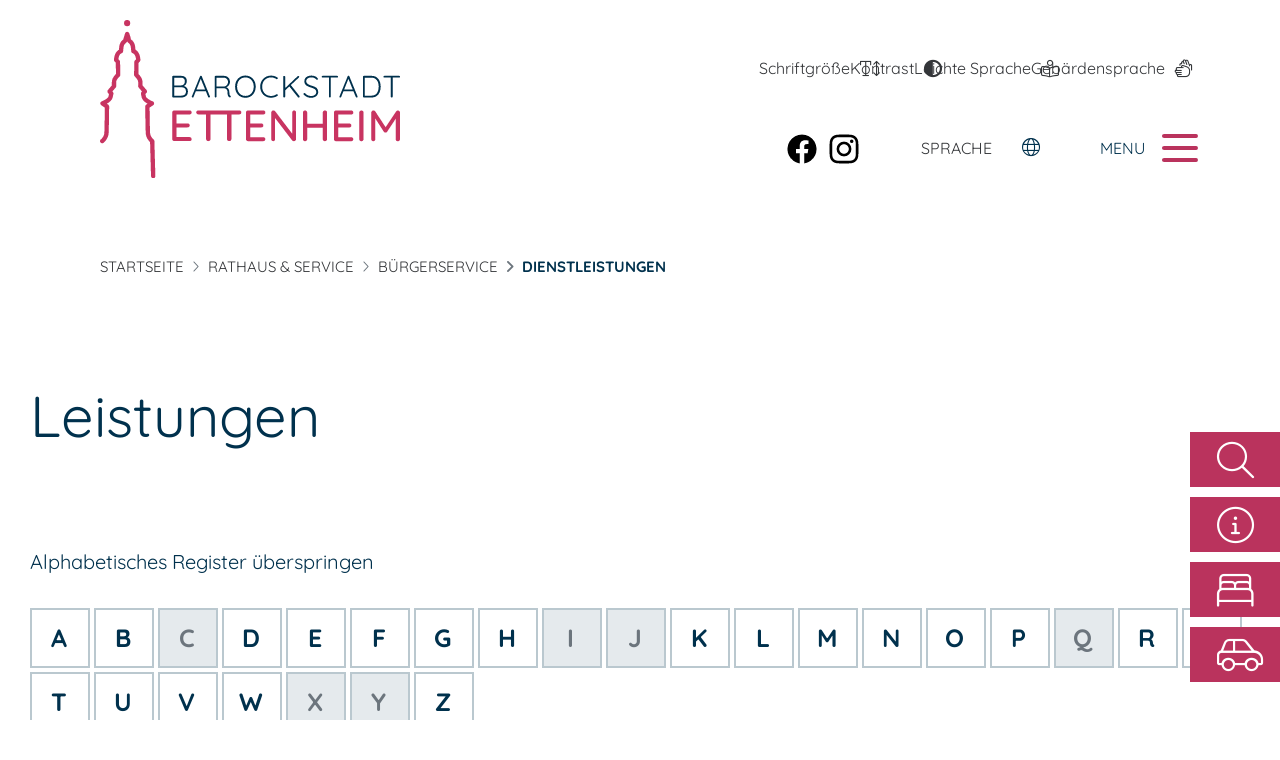

--- FILE ---
content_type: text/html;charset=UTF-8
request_url: https://www.ettenheim.de/-/dienstleistungen/geburt-in-oeffentlicher-oder-privater-klinik-oder-einrichtung-dem-standesamt-melden/2445260
body_size: 139119
content:
<!doctype html>
<html lang="de" dir="ltr">
 <head>
  <meta charset="UTF-8">
  <meta name="viewport" content="width=device-width, initial-scale=0.86, maximum-scale=3, minimum-scale=0.86">
  <meta name="generator" content="dvv-Mastertemplates 24.2.0.1-RELEASE">
  <meta name="keywords" content="Gemeinde, Buerger, Wirtschaft">
  <meta name="description" content="Internetpräsenz">
  <meta name="author" content="Mariam Al-Hafi">
  <meta name="og:title" content="Dienstleistungen">
  <meta name="og:description" content="Internetpräsenz">
  <meta name="og:type" content="website">
  <meta name="og:locale" content="de">
  <meta name="og:url" content="https://www.ettenheim.de/rathaus-und-service/buergerservice/dienstleistungen">
  <meta name="geo.placename" content="Rohanstraße 16, 77955 Ettenheim, Deutschland">
  <meta name="geo.region" content="DE-BW">
  <meta name="geo.position" content="48.252540;7.813290">
  <meta name="ICBM" content="48.252540,7.813290">
  <meta name="robots" content="index, follow">
  <title>Dienstleistungen | Ettenheim</title>
  <link rel="apple-touch-icon" sizes="180x180" href="/site/Ettenheim/resourceCached/10.4.2.6/img/favicon/apple-touch-icon.png">
  <link rel="icon" type="image/png" sizes="32x32" href="/site/Ettenheim/resourceCached/10.4.2.6/img/favicon/favicon-32x32.png">
  <link rel="icon" type="image/png" sizes="16x16" href="/site/Ettenheim/resourceCached/10.4.2.6/img/favicon/favicon-16x16.png">
  <link rel="manifest" href="/site/Ettenheim/resourceCached/10.4.2.6/img/favicon/site.webmanifest">
  <link rel="mask-icon" href="/site/Ettenheim/resourceCached/10.4.2.6/img/favicon/safari-pinned-tab.svg" color="#BA335D">
  <link href="/common/js/jQuery/jquery-ui-themes/1.13.2/base/jquery-ui.min.css" rel="stylesheet" type="text/css">
  <link href="/common/js/jQuery/external/bxSlider/jquery.bxslider.css" rel="stylesheet" type="text/css">
  <link href="/site/Ettenheim/resourceTemplate/-/2475107/10.4.2.6/resource.dynamic.css" rel="stylesheet" type="text/css">
  <link href="/common/fontawesome5/css/all.min.css" rel="stylesheet" type="text/css">
  <meta name="google-site-verification" content="qZNb-N05V4X-u_VWHRuoipo-M-HgZNuzSbdPpq-zgg0">
  <meta name="msapplication-config" content="/site/Ettenheim/get/documents/ettenheim/Layout/img/favicon/browserconfig.xml">
  <meta name="msapplication-TileColor" content="#ba335d">
  <meta name="theme-color" content="#ffffff">
  <script type="module" src="/site/Ettenheim/resourceCached/10.4.2.6/css/vendors/mburger/mburger-webcomponent-3.1.1/dist/mburger/index.js"></script>
  <script src="https://www.ettenheim.de/ccm19os/os19ccm/public/index.php/app.js?apiKey=f4947a4323de044cee50d75b068f5eabbaa00557f4ad6d80&amp;domain=cc6576f" referrerpolicy="origin"></script>
  <script src="/common/js/jQuery/3.6.4/jquery.min.js"></script>
  <script src="/common/js/jQuery/external/bxSlider/jquery.bxslider.min.js"></script>
  <script src="/common/js/jQuery/external/cookie/js.cookie.js"></script>
  <script src="/common/js/jQuery/jquery-ui/1.13.2_k1/jquery-ui.min.js"></script>
  <script src="/site/Ettenheim/resourceCached/10.4.2.6/mergedScript_de.js"></script>
  <script src="/site/Ettenheim/resourceCached/10.4.2.6/js/leaflet/leaflet.js"></script>
  <script src="/site/Ettenheim/resourceCached/10.4.2.6/js/bootstrap.bundle.min.js"></script>
  <script src="/site/Ettenheim/resourceCached/10.4.2.6/js/functions.js"></script>
  <script src="/site/Ettenheim/resourceCached/10.4.2.6/css/vendors/mmenu/mmenu-js-9.1.6/dist/mmenu.js"></script>
  <script src="/site/Ettenheim/resourceCached/10.4.2.6/js/mobilemenu.js"></script>
  <script src="/site/Ettenheim/resourceCached/10.4.2.6/js/swiper/swiper-bundle.min.js"></script>
  <script defer src="/site/Ettenheim/resourceCached/10.4.2.6/search-autocomplete/autocomplete.js"></script>
  <script>
jQuery(function () {
    jQuery('.pbsearch-autocomplete').pbsearch_autocomplete({
        url: '/site/Ettenheim/search-autocomplete/2475104/index.html',
        delay: 300,
        maxTerms: 5,
        minLength: 3,
        rows: 20,
        avoidParallelRequests: true
    });
});
</script>
  <link href="/site/Ettenheim/resourceCached/10.4.2.6/service-bw/css/sbw.css" rel="stylesheet" type="text/css">
  <link href="/site/Ettenheim/resourceCached/10.4.2.6/css/vendors/mmenu/mmenu-js-9.1.0/dist/mmenu.css" rel="stylesheet" type="text/css">
  <link href="/site/Ettenheim/resourceCached/10.4.2.6/css/styles_precompiled.css" rel="stylesheet" type="text/css">
  <link href="/site/Ettenheim/resourceCached/10.4.2.6/css/styles.css" rel="stylesheet" type="text/css">
 </head>
 <body id="node2475104" class="knot_2450522 service-bw-Verfahren verfahren-uebersicht body_node "><a id="pageTop"></a>
  <p id="pageInfo"></p>
  <div id="search-layer" style="display:none;" role="dialog" aria-label="Suchbereich">
   <div class="search-overlay__inner">
    <div class="close"><button class="search-close" aria-label="Suchbereich schließen" title="Suchbereich schließen"><i class="fa fa-times" aria-hidden="true"></i></button>
    </div>
    <div class="inner">
     <div class="col-lg-6">
      <h1 class="c-h1">Suche</h1>
     </div>
     <div class="col-lg-6">
      <div class="c-meta__search">
       <form class="c-quicksearch noprint" name="search" action="/site/Ettenheim/search/2475104/quickSearchResult.html" role="search" method="GET"><input type="hidden" name="quicksearch" value="true"> <input class="c-quicksearch__input pbsearch-autocomplete" name="query" id="qs_query" type="search" placeholder="Suchbegriff eingeben" aria-label="Suche" onfocus="if(this.value == this.defaultValue){this.value = '';}"> <button class="c-quicksearch__button" type="submit" value="Search" aria-label="Suche starten"><i class="fas fa-search"></i></button>
       </form>
      </div>
      <div class="ignore" style="display:none">
       <a href="/site/Ettenheim/search/2445227/index.html?query=text" role="button" title="Text">Text</a>
      </div>
      <div class="c-list-special text-left search">
       <ul>
        <li>Meist gesucht</li>
        <li><a class="internerLink" href="/,(anker3305385)/magazin-50-jahre-eine-stadt#anker3305385" rel="nofollow" title="Magazin &quot;50 Jahre eine Stadt&quot;">Magazin "50 Jahre eine Stadt"</a></li>
        <li><a class="internerLink" href="/veranstaltungskalender" title="Veranstaltungen">Veranstaltungen</a></li>
        <li><a class="internerLink" href="/stellenangebote" title="Stellenangebote">Stellenangebote</a></li>
        <li><a class="internerLink" href="/rathaus-und-service/buergerservice/dienstleistungen" title="Dienstleistungen">Dienstleistungen</a></li>
        <li><a class="internerLink" href="/tourismus-und-kultur/uebernachten-geniessen-einkaufen/gastronomie" title="Gastronomie">Gastronomie</a></li>
       </ul>
      </div>
     </div>
    </div>
   </div>
  </div>
  <div id="info-layer" style="display:none;" role="dialog" aria-label="Info-Kontakt-Bereich">
   <div class="info-overlay__inner">
    <div class="close"><button class="info-close" aria-label="Infobereich schließen" title="Infobereich schließen"><i class="fa fa-times" aria-hidden="true"></i></button>
    </div>
    <div class="inner">
     <div class="col-4">
      <h1 class="c-h1">Kontakt &amp; Infos</h1>
     </div>
     <div class="col-4">
      <div class="c-list-special text-left info">
       <ul>
        <li>Stadtverwaltung Ettenheim, Rathaus</li>
        <li>Rohanstraße 16<br>77955 Ettenheim<br>Deutschland<br>Tel. + 49 7822 432-0<br>Fax + 49 7822 432-999</li>
        <li><a class="mailLink neuFensterLink" href="mailto:stadtverwaltung@ettenheim.de" target="_blank" title="stadtverwaltung@ettenheim.de">stadtverwaltung@ettenheim.de</a></li>
        <li><a class="internerLink" href="/rathaus-und-service/verwaltung/stadtverwaltung-ettenheim" title="Öffnungszeiten">Öffnungszeiten</a></li>
        <li><a class="httpsLink externerLink neuFensterLink" href="https://www.stadtplan.net/branchenbuch/results.php?stadtplan=deutschland%2Fbaden-wuerttemberg%2Fortenaukreis%2Fettenheim" rel="external noopener" target="_blank" title="Stadtplan-Portal">Stadtplan</a></li>
       </ul>
      </div>
     </div>
     <div class="col-4">
      <div class="c-list text-left info">
       <ul>
        <li><a class="internerLink" href="/rathaus-und-service/bevoelkerungschutz/notrufe-stoerungsstellen" title="Notrufe &amp; Störungsstellen">Notrufe und Störungsstellen</a></li>
        <li><a class="internerLink" href="/rathaus-und-service/buergerservice/stadt-infos/kontaktformular" title="Kontaktformular">Kontaktformular</a></li>
        <li><a class="internerLink" href="/rathaus-und-service/buergerservice/schadensmeldungen" title="Schadenmeldungsformular">Schadenmeldungsformular</a></li>
        <li><a class="internerLink" href="/rathaus-und-service/verwaltung/stadtverwaltung-ettenheim" title="Bankverbindung">Bankverbindung</a></li>
       </ul>
      </div>
     </div>
    </div>
   </div>
  </div>
  <div id="sprache-layer" style="display:none;" role="dialog" aria-label="Sprache-Bereich">
   <div class="sprache-overlay__inner">
    <div class="close"><button class="sprache-close" aria-label="" title=""><i class="fa fa-times" aria-hidden="true"></i></button>
    </div>
    <div class="inner">
     <div class="col-lg-6">
      <h1>Sprache</h1>
     </div>
     <div class="col-lg-6">
      <ul>
       <li><span class="sprache-button" role="button" title="Sprache ändern" aria-label="Sprache ändern">Sprache ändern</span></li>
       <li>
        <div id="google_translate_element"></div> <script>
                function googleTranslateElementInit() {
                    new google.translate.TranslateElement({pageLanguage: 'de', layout: google.translate.TranslateElement.InlineLayout.SIMPLE}, 'google_translate_element');
                }
                </script> <script data-ccm-loader-src="https://translate.google.com/translate_a/element.js?cb=googleTranslateElementInit" type="text/x-ccm-loader" data-ccm-loader-group="translate"></script></li>
      </ul>
     </div>
    </div>
   </div>
  </div>
  <div class="l-header__skiplinks">
   <ul class="c-skiplinks">
    <li><a class="c-skiplinks__item" href="#mobile-nav-button">Gehe zum Navigationsbereich</a></li>
    <li><a class="c-skiplinks__item" href="#inhalt">Gehe zum Inhalt</a></li>
   </ul>
  </div>
  <div class="c-loginout">
  </div>
  <div class="l-page page_level_3">
   <header class="l-header">
    <div class="l-header__row1">
     <div class="l-header__row1-inner">
      <div class="l-header__brand" role="banner"><a href="/startseite" title="Zur Startseite von Ettenheim" aria-label="Zur Startseite von Ettenheim"> <img src="/site/Ettenheim/resourceCached/10.4.2.6/img/stadtet_logo_final.svg" alt="Logo: Ettenheim (Link zur Startseite)"></a>
      </div>
      <div class="l-header__service-navigation">
       <div class="l-header__service-navigation-row0">
        <ul>
         <li><a tabindex="0" href="" class="font-button sn-schriftgroesse" id="dropdownMenuLinkFontsizer" data-toggle="dropdown" aria-haspopup="true" aria-expanded="false" role="button" title="Schriftgröße" aria-label="Schriftgröße">Schriftgröße</a>
          <div class="dropdown-menu" aria-labelledby="dropdownMenuLinkFontsizer" role="menu">
           <div class="dropdown-text">
            <article class="v-standard block_2960128" id="cc_2960128">
             <p class="c-text">Zum Ändern der Schriftgröße verwenden Sie bitte die Funktionalität Ihres Browsers oder Endgerätes.</p>
             <p class="c-text">Die Tastatur-Kurzbefehle lauten auf einem <strong>Windows-System</strong> folgendermaßen:</p>
             <div class="c-list text-left">
              <ul>
               <li><strong>[Strg]-[+] </strong>Schrift vergrößern</li>
               <li><strong>[Strg]-[-]</strong> Schrift verkleinern</li>
               <li><strong>[Strg]-[0]&nbsp;</strong>Schriftgröße zurücksetzen</li>
              </ul>
             </div>
             <p class="c-text">Die Tastatur-Kurzbefehle lauten auf einem <strong>Apple-System (Safari Browser)</strong>&nbsp;folgendermaßen:</p>
             <div class="c-list text-left">
              <ul>
               <li>Schrift vergrößern: Wahltaste-Befehlstaste-Plus-Zeichen (+).</li>
               <li>Schrift verkleinern: Wahltaste-Befehlstaste-Minus-Zeichen (-)</li>
              </ul>
             </div>
            </article>
           </div>
          </div></li>
         <li><a class="contrast-button" role="button" title="Kontrast umschalten" aria-label="Kontrast umschalten">Kontrast</a></li>
         <li><a class="sn-leichte-sprache" href="/site/Ettenheim/node/2445308/index.html">Leichte Sprache</a></li>
         <li><a class="sn-gebaerdensprache" href="/site/Ettenheim/node/2445320/index.html">Gebärdensprache</a></li>
        </ul>
       </div>
       <div class="l-header__service-navigation-row1">
        <nav class="l-header__service-navigation-social" aria-label="service-navigation">
         <ul>
          <li><a aria-label="Bei Facebook teilen" class="sn-facebook" href="https://www.facebook.com/sharer.php?u=https%3A%2F%2Fwww.ettenheim.de%2F-%2Fdienstleistungen%2Fgeburt-in-oeffentlicher-oder-privater-klinik-oder-einrichtung-dem-standesamt-melden%2F2445260&amp;t=Dienstleistungen" rel="nofollow noreferrer noopener" target="_blank"><img alt="Facebook" height="30" src="/site/Ettenheim/resourceCached/10.4.2.6/img/icons/facebook.svg" width="30"></a></li>
          <li><a aria-label="Bei Instagram teilen" class="sn-instagram" href="/site/Ettenheim/node/Lde/bindex.html"><img alt="instagram" height="30" src="/site/Ettenheim/resourceCached/10.4.2.6/img/icons/instagram.svg" width="30"></a></li>
         </ul>
        </nav>
        <nav class="l-header__service-navigation-nav" aria-label="service-navigation">
         <ul class="c-service-navigation">
          <li class="sprache toggle-overlay"><a id="spracheBtn" class="sn-sprache" href="#" aria-label="Sprache aufklappen">Sprache</a></li>
         </ul>
        </nav>
        <nav class="l-navigation-mobile">
         <div class="mobile-nav-button-wrapper show" id="open-mm"><button class="mburger mburger--collapse" id="mobile-nav-button" aria-label="Öffne das Menü"> <span>Menu</span> <b></b> <b></b> <b></b> </button>
         </div>
         <div class="mobile-nav-button-wrapper-close">
          <button id="close-mm" title="Mobiles Menü schliessen" aria-label="Mobiles Menü schliessen" class="close-mm" tabindex="-1"><i class="fal fa-times"></i></button>
         </div>
        </nav>
       </div>
       <div>
       </div>
      </div>
      <div class="l-header__row2">
       <div class="l-header__row2-inner">
        <div class="l-breadcrumb noprint">
         <nav class="c-breadcrumb" aria-label="breadcrumb">
          <ul class="breadcrumb">
           <li class="breadcrumb-item"><a href="/startseite">Startseite</a></li>
           <li class="breadcrumb-item"><a href="/rathaus-und-service">Rathaus &amp; Service</a></li>
           <li class="breadcrumb-item"><a href="/rathaus-und-service/buergerservice">Bürgerservice</a></li>
           <li class="breadcrumb-item current"><span aria-current="page" class="active">Dienstleistungen</span></li>
          </ul>
         </nav>
        </div>
       </div>
      </div>
      <nav id="mobile-navigation" class="l-navigation-mobile" aria-label="Hauptnavigation">
       <ul class="nav-menu-mobile sub-nav-group-mobile" style="display: none;">
        <li class="nav-item-mobile li-ebene-1-mobile currentParent"><a href="/rathaus-und-service">Rathaus &amp; Service</a>
         <ul class="sub-nav-group-mobile">
          <li class="nav-item-mobile li-ebene-2-mobile"><a href="/2547788">Aktuelles</a>
           <ul class="sub-nav-group-mobile">
            <li class="nav-item-mobile li-ebene-3-mobile"><a href="/nachrichten">Nachrichten</a></li>
            <li class="nav-item-mobile li-ebene-3-mobile"><a href="/veranstaltungskalender">Veranstaltungskalender</a></li>
            <li class="nav-item-mobile li-ebene-3-mobile"><a href="/amtsblatt">Amtsblatt</a></li>
            <li class="nav-item-mobile li-ebene-3-mobile"><a href="/ausschreibungen">Ausschreibungen</a></li>
            <li class="nav-item-mobile li-ebene-3-mobile"><a href="/stellenangebote">Stellenangebote</a></li>
            <li class="nav-item-mobile li-ebene-3-mobile"><a href="/aktuelle-aufstellungsverfahren">Aktuelle Aufstellungsverfahren</a>
             <ul class="sub-nav-group-mobile">
              <li class="nav-item-mobile li-ebene-4-mobile"><a href="/aktuelle-aufstellungsverfahren/bebauungsplaene">Bebauungspläne</a></li>
              <li class="nav-item-mobile li-ebene-4-mobile"><a href="/aktuelle-aufstellungsverfahren/flaechennutzungsplan">Flächennutzungsplan</a></li>
              <li class="nav-item-mobile li-ebene-4-mobile"><a href="/aktuelle-aufstellungsverfahren/laermaktionsplan">Lärmaktionsplan</a></li>
             </ul></li>
            <li class="nav-item-mobile li-ebene-3-mobile"><a href="/volksbegehren-landtag-verkleinern">Volksbegehren "Landtag verkleinern"</a></li>
            <li class="nav-item-mobile li-ebene-3-mobile"><a href="/invasive-arten">Invasive Arten</a>
             <ul class="sub-nav-group-mobile">
              <li class="nav-item-mobile li-ebene-4-mobile"><a href="/invasive-arten/asiatische-tigermuecke">Asiatische Tigermücke</a></li>
              <li class="nav-item-mobile li-ebene-4-mobile"><a href="/invasive-arten/ameisenart-tapinoma-magnum-">Ameisenart Tapinoma magnum </a></li>
              <li class="nav-item-mobile li-ebene-4-mobile"><a href="/invasive-arten/asiatische-hornisse">Asiatische Hornisse</a></li>
             </ul></li>
            <li class="nav-item-mobile li-ebene-3-mobile"><a href="/magazin-50-jahre-eine-stadt">Magazin „50 Jahre eine Stadt“</a></li>
            <li class="nav-item-mobile li-ebene-3-mobile"><a href="/ettenheimer-fasent-2026">Ettenheimer Fasent 2026</a></li>
           </ul></li>
          <li class="nav-item-mobile li-ebene-2-mobile currentParent"><a href="/rathaus-und-service/buergerservice">Bürgerservice</a>
           <ul class="sub-nav-group-mobile">
            <li class="nav-item-mobile li-ebene-3-mobile"><a href="/rathaus-und-service/buergerservice/wegweiser-stadt-ettenheim">Wegweiser Stadt Ettenheim</a></li>
            <li class="nav-item-mobile li-ebene-3-mobile"><a href="/rathaus-und-service/buergerservice/formulare">Formulare</a></li>
            <li class="nav-item-mobile li-ebene-3-mobile"><a href="/rathaus-und-service/buergerservice/lebenslagen">Lebenslagen</a></li>
            <li class="nav-item-mobile li-ebene-3-mobile current"><a aria-current="page" class="active" href="/rathaus-und-service/buergerservice/dienstleistungen">Dienstleistungen</a></li>
            <li class="nav-item-mobile li-ebene-3-mobile"><a href="/2705966">Für Ettenheim zuständige Behörden</a></li>
            <li class="nav-item-mobile li-ebene-3-mobile"><a href="/rathaus-und-service/buergerservice/stadt-infos">Stadt-Info's</a>
             <ul class="sub-nav-group-mobile">
              <li class="nav-item-mobile li-ebene-4-mobile"><a href="/rathaus-und-service/buergerservice/stadt-infos/anfahrt">Anfahrt</a></li>
              <li class="nav-item-mobile li-ebene-4-mobile"><a href="/rathaus-und-service/buergerservice/stadt-infos/ettenheim-in-zahlen">Ettenheim in Zahlen</a></li>
              <li class="nav-item-mobile li-ebene-4-mobile"><a href="/rathaus-und-service/buergerservice/stadt-infos/ettenheimer-trinkwasser">Ettenheimer Trinkwasser</a></li>
              <li class="nav-item-mobile li-ebene-4-mobile"><a href="/rathaus-und-service/buergerservice/stadt-infos/geografische-lage">Geografische Lage</a></li>
              <li class="nav-item-mobile li-ebene-4-mobile"><a href="/rathaus-und-service/buergerservice/stadt-infos/stadtplan">Stadtplan</a></li>
              <li class="nav-item-mobile li-ebene-4-mobile"><a href="/rathaus-und-service/buergerservice/stadt-infos/kontaktformular">Kontaktformular</a></li>
              <li class="nav-item-mobile li-ebene-4-mobile"><a href="/rathaus-und-service/buergerservice/stadt-infos/parken">Parken</a></li>
              <li class="nav-item-mobile li-ebene-4-mobile"><a href="/rathaus-und-service/buergerservice/stadt-infos/oeffentliche-wc">Öffentliche WC</a></li>
             </ul></li>
            <li class="nav-item-mobile li-ebene-3-mobile"><a href="/rathaus-und-service/buergerservice/zuschuesse">Zuschüsse</a></li>
            <li class="nav-item-mobile li-ebene-3-mobile"><a href="/rathaus-und-service/buergerservice/schadensmeldungen">Schadensmeldungen</a></li>
            <li class="nav-item-mobile li-ebene-3-mobile"><a href="/rathaus-und-service/buergerservice/wasserzaehlerstandserfassung">Wasserzählerstandserfassung</a></li>
           </ul></li>
          <li class="nav-item-mobile li-ebene-2-mobile"><a href="/rathaus-und-service/verwaltung">Verwaltung</a>
           <ul class="sub-nav-group-mobile">
            <li class="nav-item-mobile li-ebene-3-mobile"><a href="/rathaus-und-service/verwaltung/stadtverwaltung-ettenheim">Stadtverwaltung Ettenheim</a></li>
            <li class="nav-item-mobile li-ebene-3-mobile"><a href="/rathaus-und-service/verwaltung/buergermeister">Bürgermeister</a></li>
            <li class="nav-item-mobile li-ebene-3-mobile"><a href="/rathaus-und-service/verwaltung/aemter-abteilungen">Ämter/Abteilungen</a></li>
            <li class="nav-item-mobile li-ebene-3-mobile"><a href="/rathaus-und-service/verwaltung/mitarbeiter">Mitarbeiter</a></li>
            <li class="nav-item-mobile li-ebene-3-mobile"><a href="/rathaus-und-service/verwaltung/ortsverwaltungen">Ortsverwaltungen</a></li>
            <li class="nav-item-mobile li-ebene-3-mobile"><a href="/rathaus-und-service/verwaltung/satzungen">Satzungen</a></li>
           </ul></li>
          <li class="nav-item-mobile li-ebene-2-mobile"><a href="/2741090">Stellenangebote</a></li>
          <li class="nav-item-mobile li-ebene-2-mobile"><a href="/rathaus-und-service/fuer-ettenheim-zustaendige-behoerden">Für Ettenheim zuständige Behörden</a></li>
          <li class="nav-item-mobile li-ebene-2-mobile"><a href="/rathaus-und-service/gremien">Gremien</a>
           <ul class="sub-nav-group-mobile">
            <li class="nav-item-mobile li-ebene-3-mobile"><a href="/rathaus-und-service/gremien/gemeinderat">Gemeinderat</a></li>
            <li class="nav-item-mobile li-ebene-3-mobile"><a href="/rathaus-und-service/gremien/ortschaftsrat">Ortschaftsrat</a></li>
            <li class="nav-item-mobile li-ebene-3-mobile"><a href="/rathaus-und-service/gremien/zweckverband-gewerbepark-ettenheim-mahlberg">Zweckverband Gewerbepark Ettenheim/ Mahlberg</a></li>
            <li class="nav-item-mobile li-ebene-3-mobile"><a href="/rathaus-und-service/gremien/verwaltungsgemeinschaft-ettenheim">Verwaltungsgemeinschaft Ettenheim</a></li>
            <li class="nav-item-mobile li-ebene-3-mobile"><a href="/rathaus-und-service/gremien/wahlen">Wahlen</a>
             <ul class="sub-nav-group-mobile">
              <li class="nav-item-mobile li-ebene-4-mobile"><a href="/rathaus-und-service/gremien/wahlen/wahlscheinantrag-bequem-per-internet-">Wahlscheinantrag bequem per Internet </a></li>
              <li class="nav-item-mobile li-ebene-4-mobile"><a href="/rathaus-und-service/gremien/wahlen/landtagswahl">Landtagswahl</a></li>
              <li class="nav-item-mobile li-ebene-4-mobile"><a href="/rathaus-und-service/gremien/wahlen/europawahl">Europawahl</a></li>
              <li class="nav-item-mobile li-ebene-4-mobile"><a href="/rathaus-und-service/gremien/wahlen/kommunalwahlen">Kommunalwahlen</a></li>
              <li class="nav-item-mobile li-ebene-4-mobile"><a href="/rathaus-und-service/gremien/wahlen/bundestagswahl">Bundestagswahl</a>
               <ul class="sub-nav-group-mobile">
                <li class="nav-item-mobile li-ebene-5-mobile"><a href="/rathaus-und-service/gremien/wahlen/bundestagswahl/faq-zur-bundestagswahl-2025">FAQ zur Bundestagswahl 2025</a></li>
               </ul></li>
              <li class="nav-item-mobile li-ebene-4-mobile"><a href="/rathaus-und-service/gremien/wahlen/buergermeisterwahl">Bürgermeisterwahl</a></li>
             </ul></li>
            <li class="nav-item-mobile li-ebene-3-mobile"><a href="/rathaus-und-service/gremien/abgeordnete">Abgeordnete</a></li>
            <li class="nav-item-mobile li-ebene-3-mobile"><a href="/rathaus-und-service/gremien/kreistag">Kreistag</a></li>
           </ul></li>
          <li class="nav-item-mobile li-ebene-2-mobile"><a href="/rathaus-und-service/ortsteile">Ortsteile</a>
           <ul class="sub-nav-group-mobile">
            <li class="nav-item-mobile li-ebene-3-mobile"><a href="/rathaus-und-service/ortsteile/altdorf">Altdorf</a></li>
            <li class="nav-item-mobile li-ebene-3-mobile"><a href="/rathaus-und-service/ortsteile/ettenheimmuenster">Ettenheimmünster</a></li>
            <li class="nav-item-mobile li-ebene-3-mobile"><a href="/rathaus-und-service/ortsteile/ettenheimweiler">Ettenheimweiler</a></li>
            <li class="nav-item-mobile li-ebene-3-mobile"><a href="/rathaus-und-service/ortsteile/muenchweier">Münchweier</a></li>
            <li class="nav-item-mobile li-ebene-3-mobile"><a href="/rathaus-und-service/ortsteile/wallburg">Wallburg</a></li>
           </ul></li>
          <li class="nav-item-mobile li-ebene-2-mobile"><a href="/rathaus-und-service/partnerstaedte">Partnerstädte</a>
           <ul class="sub-nav-group-mobile">
            <li class="nav-item-mobile li-ebene-3-mobile"><a href="/rathaus-und-service/partnerstaedte/avelgem">Avelgem</a></li>
            <li class="nav-item-mobile li-ebene-3-mobile"><a href="/rathaus-und-service/partnerstaedte/benfeld">Benfeld</a></li>
            <li class="nav-item-mobile li-ebene-3-mobile"><a href="/rathaus-und-service/partnerstaedte/castelloe-dempuries">Castelló d'Empuries</a></li>
            <li class="nav-item-mobile li-ebene-3-mobile"><a href="/rathaus-und-service/partnerstaedte/vilkhovetska">Vilkhovetska</a></li>
           </ul></li>
          <li class="nav-item-mobile li-ebene-2-mobile"><a href="/rathaus-und-service/bevoelkerungschutz">Bevölkerungschutz</a>
           <ul class="sub-nav-group-mobile">
            <li class="nav-item-mobile li-ebene-3-mobile"><a href="/rathaus-und-service/bevoelkerungschutz/notrufe-stoerungsstellen">Notrufe &amp; Störungsstellen</a></li>
            <li class="nav-item-mobile li-ebene-3-mobile"><a href="/rathaus-und-service/bevoelkerungschutz/rettungszentrum">Rettungszentrum</a>
             <ul class="sub-nav-group-mobile">
              <li class="nav-item-mobile li-ebene-4-mobile"><a href="/2651368">Freiw. Feuerwehr</a>
               <ul class="sub-nav-group-mobile">
                <li class="nav-item-mobile li-ebene-5-mobile"><a href="/2445227_2450522_2464242_2549862_2651368_2651307">Ansprechpartner</a></li>
                <li class="nav-item-mobile li-ebene-5-mobile"><a href="/2445227_2450522_2464242_2549862_2651368_2651333">Mitglied werden</a></li>
               </ul></li>
              <li class="nav-item-mobile li-ebene-4-mobile"><a href="/rathaus-und-service/bevoelkerungschutz/rettungszentrum/drk">DRK</a></li>
             </ul></li>
            <li class="nav-item-mobile li-ebene-3-mobile"><a href="/rathaus-und-service/bevoelkerungschutz/wetterlage">Wetterlage</a></li>
            <li class="nav-item-mobile li-ebene-3-mobile"><a href="/rathaus-und-service/bevoelkerungschutz/krisenbewaeltigung-in-ettenheim">Krisenbewältigung in Ettenheim</a></li>
            <li class="nav-item-mobile li-ebene-3-mobile"><a href="/rathaus-und-service/bevoelkerungschutz/katastrophenschutz">Katastrophenschutz</a></li>
            <li class="nav-item-mobile li-ebene-3-mobile"><a href="/rathaus-und-service/bevoelkerungschutz/warn-app-nina">Warn-App NINA</a></li>
           </ul></li>
          <li class="nav-item-mobile li-ebene-2-mobile"><a href="/rathaus-und-service/bestattungsmoeglichkeiten">Bestattungsmöglichkeiten</a>
           <ul class="sub-nav-group-mobile">
            <li class="nav-item-mobile li-ebene-3-mobile"><a href="/rathaus-und-service/bestattungsmoeglichkeiten/ruhewald-am-lautenbach">Ruhewald am Lautenbach</a></li>
           </ul></li>
         </ul></li>
        <li class="nav-item-mobile li-ebene-1-mobile"><a href="/bildung-und-soziales">Bildung &amp; Soziales</a>
         <ul class="sub-nav-group-mobile">
          <li class="nav-item-mobile li-ebene-2-mobile"><a href="/bildung-und-soziales/bildung-und-betreuung">Bildung &amp; Betreuung</a>
           <ul class="sub-nav-group-mobile">
            <li class="nav-item-mobile li-ebene-3-mobile"><a href="/bildung-und-soziales/bildung-und-betreuung/kindergaerten-und-krippen">Kindergärten &amp; -krippen</a>
             <ul class="sub-nav-group-mobile">
              <li class="nav-item-mobile li-ebene-4-mobile"><a href="/bildung-und-soziales/bildung-und-betreuung/kindergaerten-und-krippen/anmeldung-kita-platz">Anmeldung Kita-Platz</a></li>
              <li class="nav-item-mobile li-ebene-4-mobile"><a href="/bildung-und-soziales/bildung-und-betreuung/kindergaerten-und-krippen/elternbeitraege">Elternbeiträge</a></li>
             </ul></li>
            <li class="nav-item-mobile li-ebene-3-mobile"><a href="/bildung-und-soziales/bildung-und-betreuung/kindertagespflege">Kindertagespflege</a></li>
            <li class="nav-item-mobile li-ebene-3-mobile"><a href="/bildung-und-soziales/bildung-und-betreuung/schulstadt-ettenheim">Schulstadt Ettenheim</a>
             <ul class="sub-nav-group-mobile">
              <li class="nav-item-mobile li-ebene-4-mobile"><a href="/bildung-und-soziales/bildung-und-betreuung/schulstadt-ettenheim/schulkindbetreuung">Schulkindbetreuung</a></li>
              <li class="nav-item-mobile li-ebene-4-mobile"><a href="/bildung-und-soziales/bildung-und-betreuung/schulstadt-ettenheim/warmes-mittagessen-an-den-staedtischen-grundschulen-">Warmes Mittagessen an den städtischen Grundschulen </a></li>
             </ul></li>
            <li class="nav-item-mobile li-ebene-3-mobile"><a href="/bildung-und-soziales/bildung-und-betreuung/mediathek">Mediathek</a>
             <ul class="sub-nav-group-mobile">
              <li class="nav-item-mobile li-ebene-4-mobile"><a href="/bildung-und-soziales/bildung-und-betreuung/mediathek/oeffnungszeiten">Öffnungszeiten</a></li>
              <li class="nav-item-mobile li-ebene-4-mobile"><a href="/bildung-und-soziales/bildung-und-betreuung/mediathek/mediensuche-katalog-und-lesekonto">Mediensuche - Katalog und Leserkonto</a></li>
              <li class="nav-item-mobile li-ebene-4-mobile"><a href="/bildung-und-soziales/bildung-und-betreuung/mediathek/onleiheregio-downloadportal">OnleiheRegio Downloadportal</a></li>
              <li class="nav-item-mobile li-ebene-4-mobile"><a href="/bildung-und-soziales/bildung-und-betreuung/mediathek/buchtipp-des-monats">Buchtipp des Monats</a></li>
              <li class="nav-item-mobile li-ebene-4-mobile"><a href="/bildung-und-soziales/bildung-und-betreuung/mediathek/neues-aus-der-mediathek">Neues aus der Mediathek</a></li>
              <li class="nav-item-mobile li-ebene-4-mobile"><a href="/bildung-und-soziales/bildung-und-betreuung/mediathek/aktionen">Aktuelles</a></li>
             </ul></li>
            <li class="nav-item-mobile li-ebene-3-mobile"><a href="/bildung-und-soziales/bildung-und-betreuung/ferienbetreuung">Ferienbetreuung</a></li>
            <li class="nav-item-mobile li-ebene-3-mobile"><a href="/bildung-und-soziales/bildung-und-betreuung/volkshochschule">Volkshochschule</a></li>
           </ul></li>
          <li class="nav-item-mobile li-ebene-2-mobile"><a href="/bildung-und-soziales/kinde-und-jugend">Kinder &amp; Jugend</a>
           <ul class="sub-nav-group-mobile">
            <li class="nav-item-mobile li-ebene-3-mobile"><a href="/bildung-und-soziales/kinde-und-jugend/jugendbuero">Jugendbüro</a>
             <ul class="sub-nav-group-mobile">
              <li class="nav-item-mobile li-ebene-4-mobile"><a href="/bildung-und-soziales/kinde-und-jugend/jugendbuero/jugendtreff+ettenheim">Jugendtreff Ettenheim</a></li>
              <li class="nav-item-mobile li-ebene-4-mobile"><a href="/bildung-und-soziales/kinde-und-jugend/jugendbuero/jugendtreff+wallburg">Jugendtreff Wallburg</a></li>
             </ul></li>
            <li class="nav-item-mobile li-ebene-3-mobile"><a href="/bildung-und-soziales/kinde-und-jugend/ferienprogramm">Ferienprogramm</a></li>
           </ul></li>
          <li class="nav-item-mobile li-ebene-2-mobile"><a href="/bildung-und-soziales/senioren">Senioren</a>
           <ul class="sub-nav-group-mobile">
            <li class="nav-item-mobile li-ebene-3-mobile"><a href="/bildung-und-soziales/senioren/seniorenrat">Seniorenrat</a>
             <ul class="sub-nav-group-mobile">
              <li class="nav-item-mobile li-ebene-4-mobile"><a href="/bildung-und-soziales/senioren/seniorenrat/mitglieder">Mitglieder</a></li>
              <li class="nav-item-mobile li-ebene-4-mobile"><a href="/2576245">Veranstaltungen</a></li>
              <li class="nav-item-mobile li-ebene-4-mobile"><a href="/bildung-und-soziales/senioren/seniorenrat/aktivitaeten">Aktivitäten</a></li>
             </ul></li>
            <li class="nav-item-mobile li-ebene-3-mobile"><a href="/bildung-und-soziales/senioren/nachbarschaftshilfe">Nachbarschaftshilfe</a></li>
            <li class="nav-item-mobile li-ebene-3-mobile"><a href="/bildung-und-soziales/senioren/katholische-sozialstation">Katholische Sozialstation</a></li>
            <li class="nav-item-mobile li-ebene-3-mobile"><a href="/bildung-und-soziales/senioren/betreutes-wohnen">Betreutes Wohnen</a>
             <ul class="sub-nav-group-mobile">
              <li class="nav-item-mobile li-ebene-4-mobile"><a href="/bildung-und-soziales/senioren/betreutes-wohnen/st-josefshaus-winterschule-und-buergerstift">St. Josefshaus, Winterschule und Bürgerstift</a></li>
              <li class="nav-item-mobile li-ebene-4-mobile"><a href="/bildung-und-soziales/senioren/betreutes-wohnen/asb-seniorenzentrum">ASB Seniorenzentrum</a></li>
              <li class="nav-item-mobile li-ebene-4-mobile"><a href="/bildung-und-soziales/senioren/betreutes-wohnen/herbstzeit-betreuung-in-familien">"Herbstzeit" Betreuung in Familien</a></li>
             </ul></li>
            <li class="nav-item-mobile li-ebene-3-mobile"><a href="/bildung-und-soziales/senioren/pflegeeinrichtungen">Pflegeeinrichtungen</a>
             <ul class="sub-nav-group-mobile">
              <li class="nav-item-mobile li-ebene-4-mobile"><a href="/bildung-und-soziales/senioren/pflegeeinrichtungen/pflegeeinrichtung-asb-seniorenzentrum">ASB Seniorenzentrum</a></li>
              <li class="nav-item-mobile li-ebene-4-mobile"><a href="/bildung-und-soziales/senioren/pflegeeinrichtungen/pflege-centrum-ettenheimer-hoeh">Pflege-Centrum Ettenheimer Höh</a></li>
              <li class="nav-item-mobile li-ebene-4-mobile"><a href="/bildung-und-soziales/senioren/pflegeeinrichtungen/seniorenheim+st_+marien">Seniorenheim St. Marien</a></li>
             </ul></li>
           </ul></li>
          <li class="nav-item-mobile li-ebene-2-mobile"><a href="/bildung-und-soziales/vereine+_+vereinigungen">Vereine &amp; Vereinigungen</a></li>
          <li class="nav-item-mobile li-ebene-2-mobile"><a href="/bildung-und-soziales/buergerengagement">Bürgerengagement</a></li>
          <li class="nav-item-mobile li-ebene-2-mobile"><a href="/bildung-und-soziales/gesundheit-und-soziales">Gesundheit und Soziales</a>
           <ul class="sub-nav-group-mobile">
            <li class="nav-item-mobile li-ebene-3-mobile"><a href="/bildung-und-soziales/gesundheit-und-soziales/aerzte-und-einrichtungen">Ärzte und Einrichtungen</a></li>
            <li class="nav-item-mobile li-ebene-3-mobile"><a href="/bildung-und-soziales/gesundheit-und-soziales/netzwerk+gesundheit">Netzwerk Gesundheit</a></li>
            <li class="nav-item-mobile li-ebene-3-mobile"><a href="/bildung-und-soziales/gesundheit-und-soziales/ortenau-mvz-ettenheim">Ortenau MVZ Ettenheim</a></li>
            <li class="nav-item-mobile li-ebene-3-mobile"><a href="/bildung-und-soziales/gesundheit-und-soziales/soziale-einrichtungen">Soziale Einrichtungen</a></li>
            <li class="nav-item-mobile li-ebene-3-mobile"><a href="/bildung-und-soziales/gesundheit-und-soziales/tauschring-kieselwerk"> Tauschring Kieselwerk</a></li>
           </ul></li>
         </ul></li>
        <li class="nav-item-mobile li-ebene-1-mobile"><a href="/bauen-und-gewerbe">Bauen &amp; Gewerbe </a>
         <ul class="sub-nav-group-mobile">
          <li class="nav-item-mobile li-ebene-2-mobile"><a href="/bauen-und-gewerbe/planen-und-genehmigen">Planen &amp; Genehmigen</a>
           <ul class="sub-nav-group-mobile">
            <li class="nav-item-mobile li-ebene-3-mobile"><a href="/bauen-und-gewerbe/planen-und-genehmigen/bebauungsplaene-geo-portal">Bebauungspläne &amp; Geo-Portal</a>
             <ul class="sub-nav-group-mobile">
              <li class="nav-item-mobile li-ebene-4-mobile"><a href="/2615591">Flächennutzungsplan</a></li>
             </ul></li>
            <li class="nav-item-mobile li-ebene-3-mobile"><a href="/bauen-und-gewerbe/planen-und-genehmigen/altstadtsatzung">Altstadtsatzung</a></li>
            <li class="nav-item-mobile li-ebene-3-mobile"><a href="/2622840">Aktuelle Aufstellungsverfahren</a>
             <ul class="sub-nav-group-mobile">
              <li class="nav-item-mobile li-ebene-4-mobile"><a href="/2445227_2450547_2520068_2622840_2550510">Bebauungspläne</a></li>
              <li class="nav-item-mobile li-ebene-4-mobile"><a href="/2445227_2450547_2520068_2622840_2550522">Flächennutzungsplan</a></li>
              <li class="nav-item-mobile li-ebene-4-mobile"><a href="/2445227_2450547_2520068_2622840_2550534">Lärmaktionsplan</a></li>
             </ul></li>
            <li class="nav-item-mobile li-ebene-3-mobile"><a href="/bauen-und-gewerbe/planen-und-genehmigen/breitbandausbau-ettenheim">Breitbandausbau Ettenheim</a>
             <ul class="sub-nav-group-mobile">
              <li class="nav-item-mobile li-ebene-4-mobile"><a href="/bauen-und-gewerbe/planen-und-genehmigen/breitbandausbau-ettenheim/breitband-ortenau-gmbh-co-kg">Breitband Ortenau GmbH &amp; Co. KG</a></li>
              <li class="nav-item-mobile li-ebene-4-mobile"><a href="/bauen-und-gewerbe/planen-und-genehmigen/breitbandausbau-ettenheim/breitbandatlas">Breitbandatlas</a></li>
             </ul></li>
            <li class="nav-item-mobile li-ebene-3-mobile"><a href="/bauen-und-gewerbe/planen-und-genehmigen/huetten-und--zaeune-im--aussenbereich-">Hütten und Zäune im Außenbereich </a></li>
           </ul></li>
          <li class="nav-item-mobile li-ebene-2-mobile"><a href="/bauen-und-gewerbe/bauen-und-kaufen">Bauen &amp; Kaufen</a>
           <ul class="sub-nav-group-mobile">
            <li class="nav-item-mobile li-ebene-3-mobile"><a href="/bauen-und-gewerbe/bauen-und-kaufen/baugrundstuecke">Baugrundstücke</a></li>
            <li class="nav-item-mobile li-ebene-3-mobile"><a href="/bauen-und-gewerbe/bauen-und-kaufen/bodenrichtwerte">Bodenrichtwerte</a></li>
            <li class="nav-item-mobile li-ebene-3-mobile"><a href="/bauen-und-gewerbe/bauen-und-kaufen/stadtsanierung">Stadtsanierung</a>
             <ul class="sub-nav-group-mobile">
              <li class="nav-item-mobile li-ebene-4-mobile"><a href="/2615667">Zuschüsse</a></li>
              <li class="nav-item-mobile li-ebene-4-mobile"><a href="/bauen-und-gewerbe/bauen-und-kaufen/stadtsanierung/rueckblick">Rückblick</a></li>
             </ul></li>
           </ul></li>
          <li class="nav-item-mobile li-ebene-2-mobile"><a href="/bauen-und-gewerbe/mieten-und-pachten">Mieten &amp; Pachten</a>
           <ul class="sub-nav-group-mobile">
            <li class="nav-item-mobile li-ebene-3-mobile"><a href="/bauen-und-gewerbe/mieten-und-pachten/zuschuss-aktivierung-wohnraum">Zuschuss Aktivierung Wohnraum</a></li>
            <li class="nav-item-mobile li-ebene-3-mobile"><a href="/bauen-und-gewerbe/mieten-und-pachten/staedt-mietwohnungen">Städt. Mietwohnungen</a></li>
            <li class="nav-item-mobile li-ebene-3-mobile"><a href="/bauen-und-gewerbe/mieten-und-pachten/wohnberechtigungsschein">Wohnberechtigungsschein</a></li>
           </ul></li>
          <li class="nav-item-mobile li-ebene-2-mobile"><a href="/bauen-und-gewerbe/klimaschutz-und-umweltschutz">Klimaschutz &amp; Umweltschutz</a>
           <ul class="sub-nav-group-mobile">
            <li class="nav-item-mobile li-ebene-3-mobile"><a href="/bauen-und-gewerbe/klimaschutz-und-umweltschutz/broschuere-natuerlich-ettenheim">Broschüre „Natürlich Ettenheim"</a></li>
            <li class="nav-item-mobile li-ebene-3-mobile"><a href="/bauen-und-gewerbe/klimaschutz-und-umweltschutz/kommunale-waermeplanung">Kommunale Wärmeplanung</a></li>
            <li class="nav-item-mobile li-ebene-3-mobile"><a href="/bauen-und-gewerbe/klimaschutz-und-umweltschutz/klimaschutz-in-ettenheim">Klimaschutz in Ettenheim</a>
             <ul class="sub-nav-group-mobile">
              <li class="nav-item-mobile li-ebene-4-mobile"><a href="/bauen-und-gewerbe/klimaschutz-und-umweltschutz/klimaschutz-in-ettenheim/umsetzung-des-klimaschutzkonzeptes">Umsetzung des Klimaschutzkonzeptes</a></li>
              <li class="nav-item-mobile li-ebene-4-mobile"><a href="/bauen-und-gewerbe/klimaschutz-und-umweltschutz/klimaschutz-in-ettenheim/informationen-zum-klimaschutz">Informationen zum Klimaschutz</a></li>
             </ul></li>
            <li class="nav-item-mobile li-ebene-3-mobile"><a href="/bauen-und-gewerbe/klimaschutz-und-umweltschutz/stadtradeln-2024">Stadtradeln 2024</a></li>
            <li class="nav-item-mobile li-ebene-3-mobile"><a href="/bauen-und-gewerbe/klimaschutz-und-umweltschutz/klimapolitik">Klimapolitik</a></li>
            <li class="nav-item-mobile li-ebene-3-mobile"><a href="/bauen-und-gewerbe/klimaschutz-und-umweltschutz/erneuerbare-energien">Erneuerbare Energien</a>
             <ul class="sub-nav-group-mobile">
              <li class="nav-item-mobile li-ebene-4-mobile"><a href="/bauen-und-gewerbe/klimaschutz-und-umweltschutz/erneuerbare-energien/windkraft">Windkraft</a></li>
              <li class="nav-item-mobile li-ebene-4-mobile"><a href="/bauen-und-gewerbe/klimaschutz-und-umweltschutz/erneuerbare-energien/photovoltaik">Photovoltaik</a></li>
              <li class="nav-item-mobile li-ebene-4-mobile"><a href="/bauen-und-gewerbe/klimaschutz-und-umweltschutz/erneuerbare-energien/wasserkraft">Wasserkraft</a></li>
              <li class="nav-item-mobile li-ebene-4-mobile"><a href="/bauen-und-gewerbe/klimaschutz-und-umweltschutz/erneuerbare-energien/buergerenergie-genosseschaft">Bürgerenergie-Genosseschaft</a></li>
             </ul></li>
            <li class="nav-item-mobile li-ebene-3-mobile"><a href="/bauen-und-gewerbe/klimaschutz-und-umweltschutz/energieberatungen">Energieberatungen </a>
             <ul class="sub-nav-group-mobile">
              <li class="nav-item-mobile li-ebene-4-mobile"><a href="/bauen-und-gewerbe/klimaschutz-und-umweltschutz/energieberatungen/energieberatungen-allgemein">Energieberatungen allgemein</a></li>
              <li class="nav-item-mobile li-ebene-4-mobile"><a href="/bauen-und-gewerbe/klimaschutz-und-umweltschutz/energieberatungen/kampagne-mein-haus-kann-mehr">Kampagne "Mein Haus kann mehr!"</a></li>
             </ul></li>
            <li class="nav-item-mobile li-ebene-3-mobile"><a href="/bauen-und-gewerbe/klimaschutz-und-umweltschutz/mobilitaet">Mobilität</a>
             <ul class="sub-nav-group-mobile">
              <li class="nav-item-mobile li-ebene-4-mobile"><a href="/bauen-und-gewerbe/klimaschutz-und-umweltschutz/mobilitaet/carsharing">Carsharing</a></li>
              <li class="nav-item-mobile li-ebene-4-mobile"><a href="/bauen-und-gewerbe/klimaschutz-und-umweltschutz/mobilitaet/pendlernetz-suedbaden">Pendlernetz Südbaden</a></li>
              <li class="nav-item-mobile li-ebene-4-mobile"><a href="/bauen-und-gewerbe/klimaschutz-und-umweltschutz/mobilitaet/elektromobilitaet">Elektromobilität</a></li>
             </ul></li>
            <li class="nav-item-mobile li-ebene-3-mobile"><a href="/bauen-und-gewerbe/klimaschutz-und-umweltschutz/oekokonto">Ökokonto</a></li>
            <li class="nav-item-mobile li-ebene-3-mobile"><a href="/bauen-und-gewerbe/klimaschutz-und-umweltschutz/streuobstwiesen">Streuobstwiesen</a>
             <ul class="sub-nav-group-mobile">
              <li class="nav-item-mobile li-ebene-4-mobile"><a href="/bauen-und-gewerbe/klimaschutz-und-umweltschutz/streuobstwiesen/streuobstwiesen-und-gartenboerse">Streuobstwiesen- und Gartenbörse</a></li>
             </ul></li>
            <li class="nav-item-mobile li-ebene-3-mobile"><a href="/bauen-und-gewerbe/klimaschutz-und-umweltschutz/schornsteinfeger">Schornsteinfeger</a></li>
            <li class="nav-item-mobile li-ebene-3-mobile"><a href="/bauen-und-gewerbe/klimaschutz-und-umweltschutz/klimaanpassung">Klimaanpassung</a>
             <ul class="sub-nav-group-mobile">
              <li class="nav-item-mobile li-ebene-4-mobile"><a href="/bauen-und-gewerbe/klimaschutz-und-umweltschutz/klimaanpassung/bericht-zum-klimaspaziergang">Bericht zum Klimaspaziergang</a></li>
             </ul></li>
            <li class="nav-item-mobile li-ebene-3-mobile"><a href="/bauen-und-gewerbe/klimaschutz-und-umweltschutz/biotopverbundplanung-ettenheim">Biotopverbundplanung Ettenheim</a></li>
           </ul></li>
          <li class="nav-item-mobile li-ebene-2-mobile"><a href="/bauen-und-gewerbe/feuerwehr">Freiw. Feuerwehr</a>
           <ul class="sub-nav-group-mobile">
            <li class="nav-item-mobile li-ebene-3-mobile"><a href="/bauen-und-gewerbe/feuerwehr/ansprechpartner">Ansprechpartner</a></li>
            <li class="nav-item-mobile li-ebene-3-mobile"><a href="/bauen-und-gewerbe/feuerwehr/mitglied-werden">Mitglied werden</a></li>
           </ul></li>
          <li class="nav-item-mobile li-ebene-2-mobile"><a href="/bauen-und-gewerbe/gewerbe">Gewerbe</a>
           <ul class="sub-nav-group-mobile">
            <li class="nav-item-mobile li-ebene-3-mobile"><a href="/bauen-und-gewerbe/gewerbe/gewerbegebiete">Gewerbegebiete<span class="subtitle">blue</span></a>
             <ul class="sub-nav-group-mobile">
              <li class="nav-item-mobile li-ebene-4-mobile"><a href="/bauen-und-gewerbe/gewerbe/gewerbegebiete/dyna5">DYNA5</a></li>
              <li class="nav-item-mobile li-ebene-4-mobile"><a href="/bauen-und-gewerbe/gewerbe/gewerbegebiete/industriepark+ettenheim">Industriepark Ettenheim</a></li>
              <li class="nav-item-mobile li-ebene-4-mobile"><a href="/bauen-und-gewerbe/gewerbe/gewerbegebiete/gebiet+radacken">Radacken I - IV</a></li>
              <li class="nav-item-mobile li-ebene-4-mobile"><a href="/bauen-und-gewerbe/gewerbe/gewerbegebiete/suesse+matten">Süße Matten</a></li>
             </ul></li>
            <li class="nav-item-mobile li-ebene-3-mobile"><a href="/bauen-und-gewerbe/gewerbe/firmenverzeichnis">Firmenverzeichnis</a>
             <ul class="sub-nav-group-mobile">
              <li class="nav-item-mobile li-ebene-4-mobile"><a href="/bauen-und-gewerbe/gewerbe/firmenverzeichnis/firmen-selbsteintrag">Firmen Selbsteintrag</a></li>
             </ul></li>
            <li class="nav-item-mobile li-ebene-3-mobile"><a href="/bauen-und-gewerbe/gewerbe/unternehmen-ettenheim-ev">Unternehmen Ettenheim e.V.</a></li>
            <li class="nav-item-mobile li-ebene-3-mobile"><a href="/bauen-und-gewerbe/gewerbe/energie-effizienz-checks-im-gewerbe">Energie-Effizienz-Checks im Gewerbe</a></li>
           </ul></li>
         </ul></li>
        <li class="nav-item-mobile li-ebene-1-mobile"><a href="/tourismus-und-kultur">Tourismus &amp; Kultur</a>
         <ul class="sub-nav-group-mobile">
          <li class="nav-item-mobile li-ebene-2-mobile"><a href="/tourismus-und-kultur/aktiv-in-ettenheim">Aktiv in Ettenheim</a>
           <ul class="sub-nav-group-mobile">
            <li class="nav-item-mobile li-ebene-3-mobile"><a href="/tourismus-und-kultur/aktiv-in-ettenheim/wandern">Wandern</a>
             <ul class="sub-nav-group-mobile">
              <li class="nav-item-mobile li-ebene-4-mobile"><a href="/tourismus-und-kultur/aktiv-in-ettenheim/wandern/naturerlebnisweg">Naturerlebnisweg </a></li>
              <li class="nav-item-mobile li-ebene-4-mobile"><a href="/tourismus-und-kultur/aktiv-in-ettenheim/wandern/sagenrundwege">Sagenrundwege</a></li>
              <li class="nav-item-mobile li-ebene-4-mobile"><a href="/tourismus-und-kultur/aktiv-in-ettenheim/wandern/breisgauer-weinweg">Breisgauer Weinweg</a></li>
              <li class="nav-item-mobile li-ebene-4-mobile"><a href="/tourismus-und-kultur/aktiv-in-ettenheim/wandern/jakobsweg">Jakobsweg</a></li>
              <li class="nav-item-mobile li-ebene-4-mobile"><a href="/tourismus-und-kultur/aktiv-in-ettenheim/wandern/muehlenwanderweg">Mühlenwanderweg</a></li>
              <li class="nav-item-mobile li-ebene-4-mobile"><a href="/tourismus-und-kultur/aktiv-in-ettenheim/wandern/weinwanderwege">Weinwanderwege</a></li>
              <li class="nav-item-mobile li-ebene-4-mobile"><a href="/tourismus-und-kultur/aktiv-in-ettenheim/wandern/nabu-naturschaetze">NABU-Naturschätze</a></li>
             </ul></li>
            <li class="nav-item-mobile li-ebene-3-mobile"><a href="/tourismus-und-kultur/aktiv-in-ettenheim/radfahren">Radfahren</a>
             <ul class="sub-nav-group-mobile">
              <li class="nav-item-mobile li-ebene-4-mobile"><a href="/tourismus-und-kultur/aktiv-in-ettenheim/radfahren/badischer+weinradweg">Badischer Weinradweg</a></li>
              <li class="nav-item-mobile li-ebene-4-mobile"><a href="/tourismus-und-kultur/aktiv-in-ettenheim/radfahren/roemer+radweg">Römerradweg</a></li>
             </ul></li>
            <li class="nav-item-mobile li-ebene-3-mobile"><a href="/tourismus-und-kultur/aktiv-in-ettenheim/fliegen">Fliegen</a></li>
            <li class="nav-item-mobile li-ebene-3-mobile"><a href="/tourismus-und-kultur/aktiv-in-ettenheim/schwimmen">Schwimmen</a>
             <ul class="sub-nav-group-mobile">
              <li class="nav-item-mobile li-ebene-4-mobile"><a href="/tourismus-und-kultur/aktiv-in-ettenheim/schwimmen/termine">Termine</a></li>
              <li class="nav-item-mobile li-ebene-4-mobile"><a href="/tourismus-und-kultur/aktiv-in-ettenheim/schwimmen/news-foerderverein">News Förderverein</a></li>
              <li class="nav-item-mobile li-ebene-4-mobile"><a href="/tourismus-und-kultur/aktiv-in-ettenheim/schwimmen/ticket-shop">Ticket Shop</a></li>
             </ul></li>
            <li class="nav-item-mobile li-ebene-3-mobile"><a href="/tourismus-und-kultur/aktiv-in-ettenheim/freizeitanlagen-kinderspielplaetze">Freizeitanlagen/Kinderspielplätze</a></li>
            <li class="nav-item-mobile li-ebene-3-mobile"><a href="/tourismus-und-kultur/aktiv-in-ettenheim/weitere-sportangebote">Weitere Sportangebote</a></li>
           </ul></li>
          <li class="nav-item-mobile li-ebene-2-mobile"><a href="/tourismus-und-kultur/sehen-hoeren-erleben">Sehen &amp; Hören &amp; Erleben</a>
           <ul class="sub-nav-group-mobile">
            <li class="nav-item-mobile li-ebene-3-mobile"><a href="/tourismus-und-kultur/sehen-hoeren-erleben/strassennamen-erklaert">Straßennamen erklärt</a>
             <ul class="sub-nav-group-mobile">
              <li class="nav-item-mobile li-ebene-4-mobile"><a href="/tourismus-und-kultur/sehen-hoeren-erleben/strassennamen-erklaert/albert-beck-strasse-ortsteil-altdorf">Albert-Beck-Straße (Ortsteil Altdorf)</a></li>
              <li class="nav-item-mobile li-ebene-4-mobile"><a href="/tourismus-und-kultur/sehen-hoeren-erleben/strassennamen-erklaert/alemannenstrasse-ortsteil-altdorf">Alemannenstraße (Ortsteil Altdorf)</a></li>
              <li class="nav-item-mobile li-ebene-4-mobile"><a href="/tourismus-und-kultur/sehen-hoeren-erleben/strassennamen-erklaert/alleestrasse">Alleestraße</a></li>
              <li class="nav-item-mobile li-ebene-4-mobile"><a href="/tourismus-und-kultur/sehen-hoeren-erleben/strassennamen-erklaert/allmendweg-ortsteil-muenchweier">Allmendweg (Ortsteil Münchweier)</a></li>
              <li class="nav-item-mobile li-ebene-4-mobile"><a href="/tourismus-und-kultur/sehen-hoeren-erleben/strassennamen-erklaert/alte-streitbergstrasse-ortsteil-ettenheimmuenster">Alte Streitbergstraße (Ortsteil Ettenheimmünster)</a></li>
              <li class="nav-item-mobile li-ebene-4-mobile"><a href="/tourismus-und-kultur/sehen-hoeren-erleben/strassennamen-erklaert/am-bahndamm">Am Bahndamm</a></li>
              <li class="nav-item-mobile li-ebene-4-mobile"><a href="/tourismus-und-kultur/sehen-hoeren-erleben/strassennamen-erklaert/am-ettenbach">Am Ettenbach</a></li>
              <li class="nav-item-mobile li-ebene-4-mobile"><a href="/tourismus-und-kultur/sehen-hoeren-erleben/strassennamen-erklaert/am-frauengaessle">Am Frauengässle</a></li>
              <li class="nav-item-mobile li-ebene-4-mobile"><a href="/tourismus-und-kultur/sehen-hoeren-erleben/strassennamen-erklaert/am-marienbrunnen">Am Marienbrunnen</a></li>
              <li class="nav-item-mobile li-ebene-4-mobile"><a href="/tourismus-und-kultur/sehen-hoeren-erleben/strassennamen-erklaert/am-muenchberg">Am Münchberg</a></li>
              <li class="nav-item-mobile li-ebene-4-mobile"><a href="/tourismus-und-kultur/sehen-hoeren-erleben/strassennamen-erklaert/am-sportplatz-ortsteil-wallburg">Am Sportplatz (Ortsteil Wallburg)</a></li>
              <li class="nav-item-mobile li-ebene-4-mobile"><a href="/tourismus-und-kultur/sehen-hoeren-erleben/strassennamen-erklaert/am-stock-ortsteil-altdorf">Am Stock (Ortsteil Altdorf)</a></li>
              <li class="nav-item-mobile li-ebene-4-mobile"><a href="/tourismus-und-kultur/sehen-hoeren-erleben/strassennamen-erklaert/am-zollhaus">Am Zollhaus</a></li>
              <li class="nav-item-mobile li-ebene-4-mobile"><a href="/tourismus-und-kultur/sehen-hoeren-erleben/strassennamen-erklaert/an-der-holzi">An der Holzi</a></li>
              <li class="nav-item-mobile li-ebene-4-mobile"><a href="/tourismus-und-kultur/sehen-hoeren-erleben/strassennamen-erklaert/auf-den-espen">Auf den Espen</a></li>
              <li class="nav-item-mobile li-ebene-4-mobile"><a href="/tourismus-und-kultur/sehen-hoeren-erleben/strassennamen-erklaert/auf-den-suessen-matten-ortsteil-altdorf">Auf den Süßen Matten (Ortsteil Altdorf)</a></li>
              <li class="nav-item-mobile li-ebene-4-mobile"><a href="/tourismus-und-kultur/sehen-hoeren-erleben/strassennamen-erklaert/avelgemer-strasse">Avelgemer Straße</a></li>
              <li class="nav-item-mobile li-ebene-4-mobile"><a href="/tourismus-und-kultur/sehen-hoeren-erleben/strassennamen-erklaert/bachmuehlenweg-ortsteil-muenchweier">Bachmühlenweg (Ortsteil Münchweier)</a></li>
              <li class="nav-item-mobile li-ebene-4-mobile"><a href="/tourismus-und-kultur/sehen-hoeren-erleben/strassennamen-erklaert/bahnhofstrasse">Bahnhofstraße</a></li>
              <li class="nav-item-mobile li-ebene-4-mobile"><a href="/tourismus-und-kultur/sehen-hoeren-erleben/strassennamen-erklaert/bei-der-kirche-ortsteil-ettenheimweiler">Bei der Kirche (Ortsteil Ettenheimweiler)</a></li>
              <li class="nav-item-mobile li-ebene-4-mobile"><a href="/tourismus-und-kultur/sehen-hoeren-erleben/strassennamen-erklaert/benedikt-schwarz-strasse">Benedikt-Schwarz-Straße</a></li>
              <li class="nav-item-mobile li-ebene-4-mobile"><a href="/tourismus-und-kultur/sehen-hoeren-erleben/strassennamen-erklaert/benfelder-strasse">Benfelder Straße</a></li>
              <li class="nav-item-mobile li-ebene-4-mobile"><a href="/tourismus-und-kultur/sehen-hoeren-erleben/strassennamen-erklaert/bettmattenstrasse-ortsteil-muenchweier">Bettmattenstraße (Ortsteil Münchweier)</a></li>
              <li class="nav-item-mobile li-ebene-4-mobile"><a href="/tourismus-und-kultur/sehen-hoeren-erleben/strassennamen-erklaert/birkenweg">Birkenweg</a></li>
              <li class="nav-item-mobile li-ebene-4-mobile"><a href="/tourismus-und-kultur/sehen-hoeren-erleben/strassennamen-erklaert/bleiche-ortsteil-muenchweier">Bleiche (Ortsteil Münchweier)</a></li>
              <li class="nav-item-mobile li-ebene-4-mobile"><a href="/tourismus-und-kultur/sehen-hoeren-erleben/strassennamen-erklaert/blumenberg">Blumenberg</a></li>
              <li class="nav-item-mobile li-ebene-4-mobile"><a href="/tourismus-und-kultur/sehen-hoeren-erleben/strassennamen-erklaert/brogginger-strasse-ortsteil-muenchweier">Brogginger Straße (Ortsteil Münchweier)</a></li>
              <li class="nav-item-mobile li-ebene-4-mobile"><a href="/tourismus-und-kultur/sehen-hoeren-erleben/strassennamen-erklaert/brunnenstrasse-ortsteil-wallburg">Brunnenstraße (Ortsteil Wallburg)</a></li>
              <li class="nav-item-mobile li-ebene-4-mobile"><a href="/tourismus-und-kultur/sehen-hoeren-erleben/strassennamen-erklaert/buesaege-ortsteil-ettenheimmuenster">Büsäge (Ortsteil Ettenheimmünster)</a></li>
              <li class="nav-item-mobile li-ebene-4-mobile"><a href="/tourismus-und-kultur/sehen-hoeren-erleben/strassennamen-erklaert/c-h-jaeger-strasse">C.-H.-Jäger-Straße</a></li>
              <li class="nav-item-mobile li-ebene-4-mobile"><a href="/tourismus-und-kultur/sehen-hoeren-erleben/strassennamen-erklaert/carl-schneider-strasse">Carl-Schneider-Straße</a></li>
              <li class="nav-item-mobile li-ebene-4-mobile"><a href="/tourismus-und-kultur/sehen-hoeren-erleben/strassennamen-erklaert/chavoen-strasse">Chavoen-Straße</a></li>
              <li class="nav-item-mobile li-ebene-4-mobile"><a href="/tourismus-und-kultur/sehen-hoeren-erleben/strassennamen-erklaert/danziger-strasse">Danziger Straße</a></li>
              <li class="nav-item-mobile li-ebene-4-mobile"><a href="/tourismus-und-kultur/sehen-hoeren-erleben/strassennamen-erklaert/dissengrabenweg-ortsteil-wallburg">Dissengrabenweg (Ortsteil Wallburg)</a></li>
              <li class="nav-item-mobile li-ebene-4-mobile"><a href="/tourismus-und-kultur/sehen-hoeren-erleben/strassennamen-erklaert/doerlinbachergrund-ortsteil-ettenheimmuenster">Dörlinbachergrund (Ortsteil Ettenheimmünster)</a></li>
              <li class="nav-item-mobile li-ebene-4-mobile"><a href="/tourismus-und-kultur/sehen-hoeren-erleben/strassennamen-erklaert/edmund-ruf-strasse">Edmund-Ruf-Straße</a></li>
              <li class="nav-item-mobile li-ebene-4-mobile"><a href="/tourismus-und-kultur/sehen-hoeren-erleben/strassennamen-erklaert/ettikostrasse">Ettikostraße</a></li>
              <li class="nav-item-mobile li-ebene-4-mobile"><a href="/tourismus-und-kultur/sehen-hoeren-erleben/strassennamen-erklaert/eugen-lacroix-strasse-ortsteil-altdorf">Eugen-Lacroix-Straße (Ortsteil Altdorf)</a></li>
              <li class="nav-item-mobile li-ebene-4-mobile"><a href="/tourismus-und-kultur/sehen-hoeren-erleben/strassennamen-erklaert/festungsstrasse">Festungsstraße</a></li>
              <li class="nav-item-mobile li-ebene-4-mobile"><a href="/tourismus-und-kultur/sehen-hoeren-erleben/strassennamen-erklaert/flugplatzstrasse-ortsteil-altdorf">Flugplatzstraße (Ortsteil Altdorf)</a></li>
              <li class="nav-item-mobile li-ebene-4-mobile"><a href="/tourismus-und-kultur/sehen-hoeren-erleben/strassennamen-erklaert/franz-gschrey-strasse">Franz-Gschrey-Straße</a></li>
              <li class="nav-item-mobile li-ebene-4-mobile"><a href="/tourismus-und-kultur/sehen-hoeren-erleben/strassennamen-erklaert/frauenweg">Frauenweg</a></li>
              <li class="nav-item-mobile li-ebene-4-mobile"><a href="/tourismus-und-kultur/sehen-hoeren-erleben/strassennamen-erklaert/freiherr-von-tuerckheim-strasse-ortsteil-altdorf">Freiherr-von-Türckheim-Straße (Ortsteil Altdorf)</a></li>
              <li class="nav-item-mobile li-ebene-4-mobile"><a href="/tourismus-und-kultur/sehen-hoeren-erleben/strassennamen-erklaert/friedrichstrasse">Friedrichstraße</a></li>
              <li class="nav-item-mobile li-ebene-4-mobile"><a href="/tourismus-und-kultur/sehen-hoeren-erleben/strassennamen-erklaert/fuerstenfeldstrasse">Fürstenfeldstraße</a></li>
              <li class="nav-item-mobile li-ebene-4-mobile"><a href="/tourismus-und-kultur/sehen-hoeren-erleben/strassennamen-erklaert/gartenhauser-strasse">Gartenhauser Straße</a></li>
              <li class="nav-item-mobile li-ebene-4-mobile"><a href="/tourismus-und-kultur/sehen-hoeren-erleben/strassennamen-erklaert/georges-imbert-strasse-dyna5">Georges-Imbert-Straße (DYNA5)</a></li>
              <li class="nav-item-mobile li-ebene-4-mobile"><a href="/tourismus-und-kultur/sehen-hoeren-erleben/strassennamen-erklaert/gisenburgweg-ortsteil-ettenheimmuenster">Gisenburgweg (Ortsteil Ettenheimmünster)</a></li>
              <li class="nav-item-mobile li-ebene-4-mobile"><a href="/tourismus-und-kultur/sehen-hoeren-erleben/strassennamen-erklaert/gloecklinsberg-ortsteil-muenchweier">Glöcklinsberg (Ortsteil Münchweier)</a></li>
              <li class="nav-item-mobile li-ebene-4-mobile"><a href="/tourismus-und-kultur/sehen-hoeren-erleben/strassennamen-erklaert/gutenbergstrasse">Gutenbergstraße</a></li>
              <li class="nav-item-mobile li-ebene-4-mobile"><a href="/tourismus-und-kultur/sehen-hoeren-erleben/strassennamen-erklaert/haehnlebrunnen">Hähnlebrunnen</a></li>
              <li class="nav-item-mobile li-ebene-4-mobile"><a href="/tourismus-und-kultur/sehen-hoeren-erleben/strassennamen-erklaert/hallstattstrasse">Hallstattstraße</a></li>
              <li class="nav-item-mobile li-ebene-4-mobile"><a href="/tourismus-und-kultur/sehen-hoeren-erleben/strassennamen-erklaert/hansberg-ortsteil-ettenheimmuenster">Hansberg (Ortsteil Ettenheimmünster)</a></li>
              <li class="nav-item-mobile li-ebene-4-mobile"><a href="/tourismus-und-kultur/sehen-hoeren-erleben/strassennamen-erklaert/hansjakobstrasse">Hansjakobstraße</a></li>
              <li class="nav-item-mobile li-ebene-4-mobile"><a href="/tourismus-und-kultur/sehen-hoeren-erleben/strassennamen-erklaert/hebelstrasse">Hebelstraße</a></li>
              <li class="nav-item-mobile li-ebene-4-mobile"><a href="/tourismus-und-kultur/sehen-hoeren-erleben/strassennamen-erklaert/heilbadstrasse-ortsteil-ettenheimweiler">Heilbadstraße (Ortsteil Ettenheimweiler)</a></li>
              <li class="nav-item-mobile li-ebene-4-mobile"><a href="/tourismus-und-kultur/sehen-hoeren-erleben/strassennamen-erklaert/heiligenhaeussle">Heiligenhäußle</a></li>
              <li class="nav-item-mobile li-ebene-4-mobile"><a href="/tourismus-und-kultur/sehen-hoeren-erleben/strassennamen-erklaert/herrenhalde-und-herrenstrasse-ortsteil-wallburg">Herrenhalde und Herrenstraße (Ortsteil Wallburg)</a></li>
              <li class="nav-item-mobile li-ebene-4-mobile"><a href="/tourismus-und-kultur/sehen-hoeren-erleben/strassennamen-erklaert/herrenstrasse-ortsteil-wallburg">Herrenstraße (Ortsteil Wallburg)</a></li>
              <li class="nav-item-mobile li-ebene-4-mobile"><a href="/tourismus-und-kultur/sehen-hoeren-erleben/strassennamen-erklaert/hinter-dem-loewen-ortsteil-altdorf">Hinter dem Löwen (Ortsteil Altdorf)</a></li>
              <li class="nav-item-mobile li-ebene-4-mobile"><a href="/tourismus-und-kultur/sehen-hoeren-erleben/strassennamen-erklaert/hinter-den-zaeunen-ortsteil-altdorf">Hinter den Zäunen (Ortsteil Altdorf)</a></li>
              <li class="nav-item-mobile li-ebene-4-mobile"><a href="/tourismus-und-kultur/sehen-hoeren-erleben/strassennamen-erklaert/hugo-brossmer-strasse">Hugo-Broßmer-Straße</a></li>
              <li class="nav-item-mobile li-ebene-4-mobile"><a href="/tourismus-und-kultur/sehen-hoeren-erleben/strassennamen-erklaert/hugo-walther-strasse">Hugo-Walther-Straße</a></li>
              <li class="nav-item-mobile li-ebene-4-mobile"><a href="/tourismus-und-kultur/sehen-hoeren-erleben/strassennamen-erklaert/im-altwick">Im Altwick</a></li>
              <li class="nav-item-mobile li-ebene-4-mobile"><a href="/tourismus-und-kultur/sehen-hoeren-erleben/strassennamen-erklaert/im-bienenfeld-ortsteil-ettenheimweiler">Im Bienenfeld (Ortsteil Ettenheimweiler)</a></li>
              <li class="nav-item-mobile li-ebene-4-mobile"><a href="/tourismus-und-kultur/sehen-hoeren-erleben/strassennamen-erklaert/im-brucktal-ortsteil-muenchweier">Im Brucktal (Ortsteil Münchweier)</a></li>
              <li class="nav-item-mobile li-ebene-4-mobile"><a href="/tourismus-und-kultur/sehen-hoeren-erleben/strassennamen-erklaert/im-bruennelinsgraben">Im Brünnelinsgraben</a></li>
              <li class="nav-item-mobile li-ebene-4-mobile"><a href="/tourismus-und-kultur/sehen-hoeren-erleben/strassennamen-erklaert/im-buergele-ortsteil-ettenheimweiler">Im Bürgele (Ortsteil Ettenheimweiler)</a></li>
              <li class="nav-item-mobile li-ebene-4-mobile"><a href="/tourismus-und-kultur/sehen-hoeren-erleben/strassennamen-erklaert/im-eichberg-ortsteil-altdorf">Im Eichberg (Ortsteil Altdorf)</a></li>
              <li class="nav-item-mobile li-ebene-4-mobile"><a href="/tourismus-und-kultur/sehen-hoeren-erleben/strassennamen-erklaert/im-erlenwaeldele">Im Erlenwäldele</a></li>
              <li class="nav-item-mobile li-ebene-4-mobile"><a href="/tourismus-und-kultur/sehen-hoeren-erleben/strassennamen-erklaert/im-filmersbach">Im Filmersbach</a></li>
              <li class="nav-item-mobile li-ebene-4-mobile"><a href="/tourismus-und-kultur/sehen-hoeren-erleben/strassennamen-erklaert/im-gaenszipfel">Im Gänszipfel</a></li>
              <li class="nav-item-mobile li-ebene-4-mobile"><a href="/tourismus-und-kultur/sehen-hoeren-erleben/strassennamen-erklaert/im-goetzbach">Im Götzbach</a></li>
              <li class="nav-item-mobile li-ebene-4-mobile"><a href="/tourismus-und-kultur/sehen-hoeren-erleben/strassennamen-erklaert/im-kretzenbach">Im Kretzenbach</a></li>
              <li class="nav-item-mobile li-ebene-4-mobile"><a href="/tourismus-und-kultur/sehen-hoeren-erleben/strassennamen-erklaert/im-marbach">Im Marbach</a></li>
              <li class="nav-item-mobile li-ebene-4-mobile"><a href="/tourismus-und-kultur/sehen-hoeren-erleben/strassennamen-erklaert/im-muenchgrund-ortsteil-altdorf">Im Münchgrund (Ortsteil Altdorf)</a></li>
              <li class="nav-item-mobile li-ebene-4-mobile"><a href="/tourismus-und-kultur/sehen-hoeren-erleben/strassennamen-erklaert/im-offental">Im Offental</a></li>
              <li class="nav-item-mobile li-ebene-4-mobile"><a href="/tourismus-und-kultur/sehen-hoeren-erleben/strassennamen-erklaert/im-osterbach">Im Osterbach</a></li>
              <li class="nav-item-mobile li-ebene-4-mobile"><a href="/tourismus-und-kultur/sehen-hoeren-erleben/strassennamen-erklaert/im-paradies-ortsteil-wallburg">Im Paradies (Ortsteil Wallburg)</a></li>
              <li class="nav-item-mobile li-ebene-4-mobile"><a href="/tourismus-und-kultur/sehen-hoeren-erleben/strassennamen-erklaert/im-pfaffenbach">Im Pfaffenbach</a></li>
              <li class="nav-item-mobile li-ebene-4-mobile"><a href="/tourismus-und-kultur/sehen-hoeren-erleben/strassennamen-erklaert/im--rebacker-ortsteil-altdorf">Im Rebacker (Ortsteil Altdorf)</a></li>
              <li class="nav-item-mobile li-ebene-4-mobile"><a href="/tourismus-und-kultur/sehen-hoeren-erleben/strassennamen-erklaert/im-saal">Im Saal</a></li>
              <li class="nav-item-mobile li-ebene-4-mobile"><a href="/tourismus-und-kultur/sehen-hoeren-erleben/strassennamen-erklaert/in-der-breite-ortsteil-altdorf">In der Breite (Ortsteil Altdorf)</a></li>
              <li class="nav-item-mobile li-ebene-4-mobile"><a href="/tourismus-und-kultur/sehen-hoeren-erleben/strassennamen-erklaert/in-der-wintergass-ortsteil-altdorf">In der Wintergaß (Ortsteil Altdorf)</a></li>
              <li class="nav-item-mobile li-ebene-4-mobile"><a href="/tourismus-und-kultur/sehen-hoeren-erleben/strassennamen-erklaert/industriestrasse-ortsteil-altdorf">Industriestraße (Ortsteil Altdorf)</a></li>
              <li class="nav-item-mobile li-ebene-4-mobile"><a href="/tourismus-und-kultur/sehen-hoeren-erleben/strassennamen-erklaert/jakob-duerrse-strasse-ortsteil-altdorf">Jakob-Dürrse-Straße (Ortsteil Altdorf)</a></li>
              <li class="nav-item-mobile li-ebene-4-mobile"><a href="/tourismus-und-kultur/sehen-hoeren-erleben/strassennamen-erklaert/j-b-ferdinand-strasse">J.-B.-Ferdinand-Straße</a></li>
              <li class="nav-item-mobile li-ebene-4-mobile"><a href="/tourismus-und-kultur/sehen-hoeren-erleben/strassennamen-erklaert/j-b-von-weiss-strasse">J.-B.-von-Weiß-Straße</a></li>
              <li class="nav-item-mobile li-ebene-4-mobile"><a href="/tourismus-und-kultur/sehen-hoeren-erleben/strassennamen-erklaert/j-c-machleid-weg">J.-C.-Machleid-Weg</a></li>
              <li class="nav-item-mobile li-ebene-4-mobile"><a href="/tourismus-und-kultur/sehen-hoeren-erleben/strassennamen-erklaert/joseph-greber-strasse-ortsteil-altdorf">Joseph-Greber-Straße (Ortsteil Altdorf)</a></li>
              <li class="nav-item-mobile li-ebene-4-mobile"><a href="/tourismus-und-kultur/sehen-hoeren-erleben/strassennamen-erklaert/kahlenberggasse">Kahlenberggasse</a></li>
              <li class="nav-item-mobile li-ebene-4-mobile"><a href="/tourismus-und-kultur/sehen-hoeren-erleben/strassennamen-erklaert/kanalgasse">Kanalgasse</a></li>
              <li class="nav-item-mobile li-ebene-4-mobile"><a href="/tourismus-und-kultur/sehen-hoeren-erleben/strassennamen-erklaert/karl-vogt-strasse">Karl-Vogt-Straße</a></li>
              <li class="nav-item-mobile li-ebene-4-mobile"><a href="/tourismus-und-kultur/sehen-hoeren-erleben/strassennamen-erklaert/kolpingstrasse">Kolpingstraße</a></li>
              <li class="nav-item-mobile li-ebene-4-mobile"><a href="/tourismus-und-kultur/sehen-hoeren-erleben/strassennamen-erklaert/kreuzackerstrasse-ortsteil-ettenheimmuenster">Kreuzackerstraße (Ortsteil Ettenheimmünster)</a></li>
              <li class="nav-item-mobile li-ebene-4-mobile"><a href="/tourismus-und-kultur/sehen-hoeren-erleben/strassennamen-erklaert/am-kreuzbuck-ortsteil-ettenheimweiler">Am Kreuzbuck (Ortsteil Ettenheimweiler)</a></li>
              <li class="nav-item-mobile li-ebene-4-mobile"><a href="/tourismus-und-kultur/sehen-hoeren-erleben/strassennamen-erklaert/kreuzerweg">Kreuzerweg</a></li>
              <li class="nav-item-mobile li-ebene-4-mobile"><a href="/tourismus-und-kultur/sehen-hoeren-erleben/strassennamen-erklaert/krumme-stueck">Krumme Stück</a></li>
              <li class="nav-item-mobile li-ebene-4-mobile"><a href="/tourismus-und-kultur/sehen-hoeren-erleben/strassennamen-erklaert/laerchengartenweg-ortsteil-muenchweier">Lärchengartenweg (Ortsteil Münchweier)</a></li>
              <li class="nav-item-mobile li-ebene-4-mobile"><a href="/tourismus-und-kultur/sehen-hoeren-erleben/strassennamen-erklaert/laimengass-ortsteil-muenchweier">Laimengass (Ortsteil Münchweier)</a></li>
              <li class="nav-item-mobile li-ebene-4-mobile"><a href="/tourismus-und-kultur/sehen-hoeren-erleben/strassennamen-erklaert/lautenbachstrasse-ortsteil-ettenheimmuenster">Lautenbachstraße (Ortsteil Ettenheimmünster)</a></li>
              <li class="nav-item-mobile li-ebene-4-mobile"><a href="/tourismus-und-kultur/sehen-hoeren-erleben/strassennamen-erklaert/leiboldstrasse">Leiboldstraße</a></li>
              <li class="nav-item-mobile li-ebene-4-mobile"><a href="/tourismus-und-kultur/sehen-hoeren-erleben/strassennamen-erklaert/leistnerstrasse">Leistnerstraße</a></li>
              <li class="nav-item-mobile li-ebene-4-mobile"><a href="/tourismus-und-kultur/sehen-hoeren-erleben/strassennamen-erklaert/loehle-ortsteil-ettenheimmuenster">Löhle (Ortsteil Ettenheimmünster)</a></li>
              <li class="nav-item-mobile li-ebene-4-mobile"><a href="/tourismus-und-kultur/sehen-hoeren-erleben/strassennamen-erklaert/loewenstrasse-ortsteil-altdorf">Löwenstraße (Ortsteil Altdorf)</a></li>
              <li class="nav-item-mobile li-ebene-4-mobile"><a href="/tourismus-und-kultur/sehen-hoeren-erleben/strassennamen-erklaert/luisenstrasse">Luisenstraße</a></li>
              <li class="nav-item-mobile li-ebene-4-mobile"><a href="/tourismus-und-kultur/sehen-hoeren-erleben/strassennamen-erklaert/margarten-ortsteil-ettenheimweiler">Margarten (Ortsteil Ettenheimweiler)</a></li>
              <li class="nav-item-mobile li-ebene-4-mobile"><a href="/tourismus-und-kultur/sehen-hoeren-erleben/strassennamen-erklaert/maria-antonia-strasse">Maria-Antonia-Straße</a></li>
              <li class="nav-item-mobile li-ebene-4-mobile"><a href="/tourismus-und-kultur/sehen-hoeren-erleben/strassennamen-erklaert/muehlehalden-ortsteil-ettenheimweiler">Mühlehalden (Ortsteil Ettenheimweiler)</a></li>
              <li class="nav-item-mobile li-ebene-4-mobile"><a href="/tourismus-und-kultur/sehen-hoeren-erleben/strassennamen-erklaert/muehlenweg">Mühlenweg</a></li>
              <li class="nav-item-mobile li-ebene-4-mobile"><a href="/tourismus-und-kultur/sehen-hoeren-erleben/strassennamen-erklaert/muenstertalstrasse-ortsteil-ettenheimmuenster">Münstertalstraße (Ortsteil Ettenheimmünster) </a></li>
              <li class="nav-item-mobile li-ebene-4-mobile"><a href="/tourismus-und-kultur/sehen-hoeren-erleben/strassennamen-erklaert/muschelgasse">Muschelgasse</a></li>
              <li class="nav-item-mobile li-ebene-4-mobile"><a href="/tourismus-und-kultur/sehen-hoeren-erleben/strassennamen-erklaert/neubergstrasse-ortsteil-ettenheimmuenster">Neubergstraße (Ortsteil Ettenheimmünster)</a></li>
              <li class="nav-item-mobile li-ebene-4-mobile"><a href="/tourismus-und-kultur/sehen-hoeren-erleben/strassennamen-erklaert/neumannstrasse">Neumannstraße</a></li>
              <li class="nav-item-mobile li-ebene-4-mobile"><a href="/tourismus-und-kultur/sehen-hoeren-erleben/strassennamen-erklaert/nikola-tesla-strasse-dyna5">Nikola-Tesla-Straße (DYNA5)</a></li>
              <li class="nav-item-mobile li-ebene-4-mobile"><a href="/tourismus-und-kultur/sehen-hoeren-erleben/strassennamen-erklaert/oestliche-ringstrasse">Östliche Ringstraße</a></li>
              <li class="nav-item-mobile li-ebene-4-mobile"><a href="/tourismus-und-kultur/sehen-hoeren-erleben/strassennamen-erklaert/osterbachweg">Osterbachweg</a></li>
              <li class="nav-item-mobile li-ebene-4-mobile"><a href="/tourismus-und-kultur/sehen-hoeren-erleben/strassennamen-erklaert/otto-stoelcker-strasse">Otto-Stoelcker-Straße</a></li>
              <li class="nav-item-mobile li-ebene-4-mobile"><a href="/tourismus-und-kultur/sehen-hoeren-erleben/strassennamen-erklaert/pappelweg">Pappelweg</a></li>
              <li class="nav-item-mobile li-ebene-4-mobile"><a href="/tourismus-und-kultur/sehen-hoeren-erleben/strassennamen-erklaert/pfarrer-weber-weg-ortsteil-altdorf">Pfarrer-Weber-Weg (Ortsteil Altdorf)</a></li>
              <li class="nav-item-mobile li-ebene-4-mobile"><a href="/tourismus-und-kultur/sehen-hoeren-erleben/strassennamen-erklaert/pfarrer-tritschler-strasse-ortsteil-altdorf">Pfarrer-Tritschler-Straße (Ortsteil Altdorf)</a></li>
              <li class="nav-item-mobile li-ebene-4-mobile"><a href="/tourismus-und-kultur/sehen-hoeren-erleben/strassennamen-erklaert/praelat-schofer-strasse">Prälat-Schofer-Straße</a></li>
              <li class="nav-item-mobile li-ebene-4-mobile"><a href="/tourismus-und-kultur/sehen-hoeren-erleben/strassennamen-erklaert/radackern">Radackern</a></li>
              <li class="nav-item-mobile li-ebene-4-mobile"><a href="/tourismus-und-kultur/sehen-hoeren-erleben/strassennamen-erklaert/rheinstrasse">Rheinstraße</a></li>
              <li class="nav-item-mobile li-ebene-4-mobile"><a href="/tourismus-und-kultur/sehen-hoeren-erleben/strassennamen-erklaert/robert-koch-strasse">Robert-Koch-Straße</a></li>
              <li class="nav-item-mobile li-ebene-4-mobile"><a href="/tourismus-und-kultur/sehen-hoeren-erleben/strassennamen-erklaert/roemerstrasse-ortsteil-altdorf">Römerstraße (Ortsteil Altdorf)</a></li>
              <li class="nav-item-mobile li-ebene-4-mobile"><a href="/tourismus-und-kultur/sehen-hoeren-erleben/strassennamen-erklaert/rohanstrasse">Rohanstraße</a></li>
              <li class="nav-item-mobile li-ebene-4-mobile"><a href="/tourismus-und-kultur/sehen-hoeren-erleben/strassennamen-erklaert/rudolf-hell-strasse-dyna5">Rudolf-Hell-Straße (DYNA5)</a></li>
              <li class="nav-item-mobile li-ebene-4-mobile"><a href="/tourismus-und-kultur/sehen-hoeren-erleben/strassennamen-erklaert/saegereute-ortsteil-ettenheimmuenster">Sägereute (Ortsteil Ettenheimmünster)</a></li>
              <li class="nav-item-mobile li-ebene-4-mobile"><a href="/tourismus-und-kultur/sehen-hoeren-erleben/strassennamen-erklaert/schanzstrasse">Schanzstraße</a></li>
              <li class="nav-item-mobile li-ebene-4-mobile"><a href="/tourismus-und-kultur/sehen-hoeren-erleben/strassennamen-erklaert/schneiderhof-ortsteil-ettenheimmuenster">Schneiderhof (Ortsteil Ettenheimmünster)</a></li>
              <li class="nav-item-mobile li-ebene-4-mobile"><a href="/tourismus-und-kultur/sehen-hoeren-erleben/strassennamen-erklaert/schuhmachergasse">Schuhmachergasse</a></li>
              <li class="nav-item-mobile li-ebene-4-mobile"><a href="/tourismus-und-kultur/sehen-hoeren-erleben/strassennamen-erklaert/seraphin-kirn-strasse">Seraphin-Kirn-Straße</a></li>
              <li class="nav-item-mobile li-ebene-4-mobile"><a href="/tourismus-und-kultur/sehen-hoeren-erleben/strassennamen-erklaert/siedlerhoefe-ortsteil-muenchweier">Siedlerhöfe (Ortsteil Münchweier)</a></li>
              <li class="nav-item-mobile li-ebene-4-mobile"><a href="/tourismus-und-kultur/sehen-hoeren-erleben/strassennamen-erklaert/sigillatastrasse-ortsteil-altdorf">Sigillatastraße (Ortsteil Altdorf)</a></li>
              <li class="nav-item-mobile li-ebene-4-mobile"><a href="/tourismus-und-kultur/sehen-hoeren-erleben/strassennamen-erklaert/silcherweg">Silcherweg</a></li>
              <li class="nav-item-mobile li-ebene-4-mobile"><a href="/tourismus-und-kultur/sehen-hoeren-erleben/strassennamen-erklaert/sonnenberg">Sonnenberg</a></li>
              <li class="nav-item-mobile li-ebene-4-mobile"><a href="/tourismus-und-kultur/sehen-hoeren-erleben/strassennamen-erklaert/sonnenweg-ortsteil-ettenheimmuenster">Sonnenweg (Ortsteil Ettenheimmünster)</a></li>
              <li class="nav-item-mobile li-ebene-4-mobile"><a href="/tourismus-und-kultur/sehen-hoeren-erleben/strassennamen-erklaert/spitalgasse">Spitalgasse</a></li>
              <li class="nav-item-mobile li-ebene-4-mobile"><a href="/tourismus-und-kultur/sehen-hoeren-erleben/strassennamen-erklaert/spitalhalden-ortsteil-ettenheimweiler">Spitalhalden (Ortsteil Ettenheimweiler)</a></li>
              <li class="nav-item-mobile li-ebene-4-mobile"><a href="/tourismus-und-kultur/sehen-hoeren-erleben/strassennamen-erklaert/stabhaltergaessle">Stabhaltergässle</a></li>
              <li class="nav-item-mobile li-ebene-4-mobile"><a href="/tourismus-und-kultur/sehen-hoeren-erleben/strassennamen-erklaert/stammgaessle">Stammgässle</a></li>
              <li class="nav-item-mobile li-ebene-4-mobile"><a href="/tourismus-und-kultur/sehen-hoeren-erleben/strassennamen-erklaert/steggasse">Steggasse</a></li>
              <li class="nav-item-mobile li-ebene-4-mobile"><a href="/tourismus-und-kultur/sehen-hoeren-erleben/strassennamen-erklaert/stehlinstrasse">Stehlinstraße</a></li>
              <li class="nav-item-mobile li-ebene-4-mobile"><a href="/tourismus-und-kultur/sehen-hoeren-erleben/strassennamen-erklaert/steinroehre-ortsteil-altdorf">Steinröhre (Ortsteil Altdorf)</a></li>
              <li class="nav-item-mobile li-ebene-4-mobile"><a href="/tourismus-und-kultur/sehen-hoeren-erleben/strassennamen-erklaert/strassburger-strasse">Straßburger Straße</a></li>
              <li class="nav-item-mobile li-ebene-4-mobile"><a href="/tourismus-und-kultur/sehen-hoeren-erleben/strassennamen-erklaert/stueckle-strasse">Stückle-Straße</a></li>
              <li class="nav-item-mobile li-ebene-4-mobile"><a href="/tourismus-und-kultur/sehen-hoeren-erleben/strassennamen-erklaert/thomasbreite">Thomasbreite</a></li>
              <li class="nav-item-mobile li-ebene-4-mobile"><a href="/tourismus-und-kultur/sehen-hoeren-erleben/strassennamen-erklaert/thomasstrasse">Thomasstraße</a></li>
              <li class="nav-item-mobile li-ebene-4-mobile"><a href="/tourismus-und-kultur/sehen-hoeren-erleben/strassennamen-erklaert/tullastrasse">Tullastraße</a></li>
              <li class="nav-item-mobile li-ebene-4-mobile"><a href="/tourismus-und-kultur/sehen-hoeren-erleben/strassennamen-erklaert/turmstrasse">Turmstraße</a></li>
              <li class="nav-item-mobile li-ebene-4-mobile"><a href="/tourismus-und-kultur/sehen-hoeren-erleben/strassennamen-erklaert/undizstrasse">Undizstraße</a></li>
              <li class="nav-item-mobile li-ebene-4-mobile"><a href="/tourismus-und-kultur/sehen-hoeren-erleben/strassennamen-erklaert/viehmarktplatz">Viehmarktplatz</a></li>
              <li class="nav-item-mobile li-ebene-4-mobile"><a href="/tourismus-und-kultur/sehen-hoeren-erleben/strassennamen-erklaert/viktor-kollefrath-strasse">Viktor-Kollefrath-Straße</a></li>
              <li class="nav-item-mobile li-ebene-4-mobile"><a href="/tourismus-und-kultur/sehen-hoeren-erleben/strassennamen-erklaert/von-keppenbach-strasse">Von-Keppenbach-Straße</a></li>
              <li class="nav-item-mobile li-ebene-4-mobile"><a href="/tourismus-und-kultur/sehen-hoeren-erleben/strassennamen-erklaert/weidenweg">Weidenweg</a></li>
              <li class="nav-item-mobile li-ebene-4-mobile"><a href="/tourismus-und-kultur/sehen-hoeren-erleben/strassennamen-erklaert/westliche-ringstrasse">Westliche Ringstraße</a></li>
              <li class="nav-item-mobile li-ebene-4-mobile"><a href="/tourismus-und-kultur/sehen-hoeren-erleben/strassennamen-erklaert/winefeldstrasse">Winefeldstraße</a></li>
              <li class="nav-item-mobile li-ebene-4-mobile"><a href="/tourismus-und-kultur/sehen-hoeren-erleben/strassennamen-erklaert/winterer-strasse">Winterer Straße</a></li>
              <li class="nav-item-mobile li-ebene-4-mobile"><a href="/tourismus-und-kultur/sehen-hoeren-erleben/strassennamen-erklaert/ziegelweg">Ziegelweg</a></li>
              <li class="nav-item-mobile li-ebene-4-mobile"><a href="/tourismus-und-kultur/sehen-hoeren-erleben/strassennamen-erklaert/zunftgasse">Zunftgasse</a></li>
             </ul></li>
            <li class="nav-item-mobile li-ebene-3-mobile"><a href="/tourismus-und-kultur/sehen-hoeren-erleben/stadtfuehrungen">Stadtführungen</a></li>
            <li class="nav-item-mobile li-ebene-3-mobile"><a href="/tourismus-und-kultur/sehen-hoeren-erleben/digitaler-stadtrundgang">Digitaler Stadtrundgang</a></li>
            <li class="nav-item-mobile li-ebene-3-mobile"><a href="/tourismus-und-kultur/sehen-hoeren-erleben/skulpturen-in-der-stadt">Skulpturen in der Stadt</a>
             <ul class="sub-nav-group-mobile">
              <li class="nav-item-mobile li-ebene-4-mobile"><a href="/tourismus-und-kultur/sehen-hoeren-erleben/skulpturen-in-der-stadt/skulpturen">Skulpturen</a>
               <ul class="sub-nav-group-mobile">
                <li class="nav-item-mobile li-ebene-5-mobile"><a href="/tourismus-und-kultur/sehen-hoeren-erleben/skulpturen-in-der-stadt/skulpturen/margot-eberle-denk-mal">Margot Eberle: Denk mal</a></li>
                <li class="nav-item-mobile li-ebene-5-mobile"><a href="/tourismus-und-kultur/sehen-hoeren-erleben/skulpturen-in-der-stadt/skulpturen/michael-peter-schiltsky-spitze-krampe-mit-stumpfer-klinge">Michael-Peter Schiltsky: Spitze Krampe mit stumpfer Klinge</a></li>
                <li class="nav-item-mobile li-ebene-5-mobile"><a href="/tourismus-und-kultur/sehen-hoeren-erleben/skulpturen-in-der-stadt/skulpturen/heinz-treiber-wo-daende-im-dreck-schwimme">Heinz Treiber: Wo d'Ände im Dreck schwimme</a></li>
                <li class="nav-item-mobile li-ebene-5-mobile"><a href="/tourismus-und-kultur/sehen-hoeren-erleben/skulpturen-in-der-stadt/skulpturen/axel-nuvolin-sendewelle">Axel Nuvolin: Sendewelle</a></li>
                <li class="nav-item-mobile li-ebene-5-mobile"><a href="/tourismus-und-kultur/sehen-hoeren-erleben/skulpturen-in-der-stadt/skulpturen/michael-peter-schiltsky-noch-lebt-aegidius">Michael-Peter Schiltsky: Noch lebt Aegidius</a></li>
                <li class="nav-item-mobile li-ebene-5-mobile"><a href="/tourismus-und-kultur/sehen-hoeren-erleben/skulpturen-in-der-stadt/skulpturen/anno-sieberts-falter">Anno Sieberts: Falter</a></li>
                <li class="nav-item-mobile li-ebene-5-mobile"><a href="/tourismus-und-kultur/sehen-hoeren-erleben/skulpturen-in-der-stadt/skulpturen/matilde-grau-das-schicksal-hat-es-so-gewollt">Matilde Grau: Das Schicksal hat es so gewollt</a></li>
                <li class="nav-item-mobile li-ebene-5-mobile"><a href="/tourismus-und-kultur/sehen-hoeren-erleben/skulpturen-in-der-stadt/skulpturen/heinz-treiber-barockspirale">Heinz Treiber: Barockspirale</a></li>
                <li class="nav-item-mobile li-ebene-5-mobile"><a href="/tourismus-und-kultur/sehen-hoeren-erleben/skulpturen-in-der-stadt/skulpturen/chodja-sediq-und-anno-sieberts-tausendfuessler">Chodja Sediq und Anno Sieberts: Tausendfüßler</a></li>
                <li class="nav-item-mobile li-ebene-5-mobile"><a href="/tourismus-und-kultur/sehen-hoeren-erleben/skulpturen-in-der-stadt/skulpturen/matthaeus-thoma-logis">Matthäus Thoma: Logis</a></li>
                <li class="nav-item-mobile li-ebene-5-mobile"><a href="/tourismus-und-kultur/sehen-hoeren-erleben/skulpturen-in-der-stadt/skulpturen/anno-sieberts-schaf-schwein-zicklein">Anno Sieberts: Schaf-Schwein-Zicklein</a></li>
                <li class="nav-item-mobile li-ebene-5-mobile"><a href="/tourismus-und-kultur/sehen-hoeren-erleben/skulpturen-in-der-stadt/skulpturen/wolfgang-wohlfahrt-sag-mir-ein-wort">Wolfgang Wohlfahrt: Sag mir ein Wort</a></li>
                <li class="nav-item-mobile li-ebene-5-mobile"><a href="/tourismus-und-kultur/sehen-hoeren-erleben/skulpturen-in-der-stadt/skulpturen/dan-archer-arkayak">Dan Archer: ARKAYAK</a></li>
                <li class="nav-item-mobile li-ebene-5-mobile"><a href="/tourismus-und-kultur/sehen-hoeren-erleben/skulpturen-in-der-stadt/skulpturen/erika-inger-welten-taucher">Erika Inger: WELTEN-TAUCHER</a></li>
                <li class="nav-item-mobile li-ebene-5-mobile"><a href="/tourismus-und-kultur/sehen-hoeren-erleben/skulpturen-in-der-stadt/skulpturen/bernd-kloetzer-erdzeichen-fuer-landelin">Bernd Klötzer: Erdzeichen für Landelin</a></li>
                <li class="nav-item-mobile li-ebene-5-mobile"><a href="/tourismus-und-kultur/sehen-hoeren-erleben/skulpturen-in-der-stadt/skulpturen/rennertz-und-wawrin-corona">Rennertz und Wawrin: Corona</a></li>
               </ul></li>
              <li class="nav-item-mobile li-ebene-4-mobile"><a href="/tourismus-und-kultur/sehen-hoeren-erleben/skulpturen-in-der-stadt/skulpturen-bildhauer-symposium-2019">Skulpturen Bildhauer-Symposium 2019</a>
               <ul class="sub-nav-group-mobile">
                <li class="nav-item-mobile li-ebene-5-mobile"><a href="/2791577">Dan Archer: ARKAYAK</a></li>
                <li class="nav-item-mobile li-ebene-5-mobile"><a href="/2792087">Erika Inger: WELTEN-TAUCHER</a></li>
                <li class="nav-item-mobile li-ebene-5-mobile"><a href="/2792088">Wolfgang Wohlfahrt: Sag mir ein Wort</a></li>
                <li class="nav-item-mobile li-ebene-5-mobile"><a href="/2792089">Matthäus Thoma: Logis</a></li>
                <li class="nav-item-mobile li-ebene-5-mobile"><a href="/2792090">Matilde Grau: Das Schicksal hat es so gewollt</a></li>
               </ul></li>
              <li class="nav-item-mobile li-ebene-4-mobile"><a href="/tourismus-und-kultur/sehen-hoeren-erleben/skulpturen-in-der-stadt/skulpturen-bildhauer-symposium-1987">Skulpturen Bildhauer-Symposium 1987</a>
               <ul class="sub-nav-group-mobile">
                <li class="nav-item-mobile li-ebene-5-mobile"><a href="/2784582">Michael-Peter Schiltsky: Spitze Krampe mit stumpfer Klinge</a></li>
                <li class="nav-item-mobile li-ebene-5-mobile"><a href="/2784583">Michael-Peter Schiltsky: Noch lebt Aegidius</a></li>
                <li class="nav-item-mobile li-ebene-5-mobile"><a href="/2799348">Bernd Klötzer: Erdzeichen für Landelin</a></li>
               </ul></li>
             </ul></li>
            <li class="nav-item-mobile li-ebene-3-mobile"><a href="/tourismus-und-kultur/sehen-hoeren-erleben/geschichte">Geschichte</a>
             <ul class="sub-nav-group-mobile">
              <li class="nav-item-mobile li-ebene-4-mobile"><a href="/tourismus-und-kultur/sehen-hoeren-erleben/geschichte/kardinal-rohan">Kardinal Rohan</a></li>
              <li class="nav-item-mobile li-ebene-4-mobile"><a href="/tourismus-und-kultur/sehen-hoeren-erleben/geschichte/kloster-ettenheimmuenster">Kloster Ettenheimmünster</a></li>
             </ul></li>
            <li class="nav-item-mobile li-ebene-3-mobile"><a href="/tourismus-und-kultur/sehen-hoeren-erleben/prinzengarten">Prinzengarten</a></li>
            <li class="nav-item-mobile li-ebene-3-mobile"><a href="/tourismus-und-kultur/sehen-hoeren-erleben/museum+_+weinmuseum">Museum &amp; Weinmuseum</a></li>
            <li class="nav-item-mobile li-ebene-3-mobile"><a href="/tourismus-und-kultur/sehen-hoeren-erleben/kirchen-und-kapellen">Kirchen &amp; Kapellen</a>
             <ul class="sub-nav-group-mobile">
              <li class="nav-item-mobile li-ebene-4-mobile"><a href="/tourismus-und-kultur/sehen-hoeren-erleben/kirchen-und-kapellen/roemisch-katholische+kirchengemeinde+ettenheim">Römisch-katholische Kirchengemeinde Ettenheim</a></li>
              <li class="nav-item-mobile li-ebene-4-mobile"><a href="/tourismus-und-kultur/sehen-hoeren-erleben/kirchen-und-kapellen/evangelische+kirchengemeinde+ettenheim">Evangelische Kirchengemeinde Ettenheim</a></li>
              <li class="nav-item-mobile li-ebene-4-mobile"><a href="/tourismus-und-kultur/sehen-hoeren-erleben/kirchen-und-kapellen/evangelisch-freikirchliche+gemeinde">Evangelisch-Freikirchliche Gemeinde</a></li>
              <li class="nav-item-mobile li-ebene-4-mobile"><a href="/tourismus-und-kultur/sehen-hoeren-erleben/kirchen-und-kapellen/friedensstaette+wallburg+e_v_">Friedensstätte Wallburg e.V.</a></li>
              <li class="nav-item-mobile li-ebene-4-mobile"><a href="/tourismus-und-kultur/sehen-hoeren-erleben/kirchen-und-kapellen/wallfahrtskirche-st-landelin">Wallfahrtskirche St. Landelin</a></li>
              <li class="nav-item-mobile li-ebene-4-mobile"><a href="/2690787">Jakobsweg</a></li>
              <li class="nav-item-mobile li-ebene-4-mobile"><a href="/tourismus-und-kultur/sehen-hoeren-erleben/kirchen-und-kapellen/ehem-kloster-ettenheimuenster">ehem. Kloster Ettenheimünster</a></li>
             </ul></li>
            <li class="nav-item-mobile li-ebene-3-mobile"><a href="/tourismus-und-kultur/sehen-hoeren-erleben/puppenparade-ortenau">Puppenparade Ortenau</a></li>
            <li class="nav-item-mobile li-ebene-3-mobile"><a href="/tourismus-und-kultur/sehen-hoeren-erleben/kir+-+kunst+im+rathaus">KIR - Kunst im Rathaus</a></li>
            <li class="nav-item-mobile li-ebene-3-mobile"><a href="/tourismus-und-kultur/sehen-hoeren-erleben/mythische-orte">Mythische Orte</a>
             <ul class="sub-nav-group-mobile">
              <li class="nav-item-mobile li-ebene-4-mobile"><a href="/2659696">Ettenheimmünster</a></li>
             </ul></li>
            <li class="nav-item-mobile li-ebene-3-mobile"><a href="/tourismus-und-kultur/sehen-hoeren-erleben/ausflugstipps">Ausflugstipps</a></li>
            <li class="nav-item-mobile li-ebene-3-mobile"><a href="/tourismus-und-kultur/sehen-hoeren-erleben/musiksommer">Musiksommer</a></li>
           </ul></li>
          <li class="nav-item-mobile li-ebene-2-mobile"><a href="/tourismus-und-kultur/uebernachten-geniessen-einkaufen">Übernachten &amp; Genießen &amp; Einkaufen</a>
           <ul class="sub-nav-group-mobile">
            <li class="nav-item-mobile li-ebene-3-mobile"><a href="/tourismus-und-kultur/uebernachten-geniessen-einkaufen/unterkuenfte">Unterkünfte</a></li>
            <li class="nav-item-mobile li-ebene-3-mobile"><a href="/tourismus-und-kultur/uebernachten-geniessen-einkaufen/campingpark-oase">Campingpark Oase</a></li>
            <li class="nav-item-mobile li-ebene-3-mobile"><a href="/tourismus-und-kultur/uebernachten-geniessen-einkaufen/wohnmobilstellplatz">Wohnmobilstellplatz</a></li>
            <li class="nav-item-mobile li-ebene-3-mobile"><a href="/tourismus-und-kultur/uebernachten-geniessen-einkaufen/gastronomie">Gastronomie</a></li>
            <li class="nav-item-mobile li-ebene-3-mobile"><a href="/tourismus-und-kultur/uebernachten-geniessen-einkaufen/wochenmarkt">Wochenmarkt</a></li>
            <li class="nav-item-mobile li-ebene-3-mobile"><a href="/tourismus-und-kultur/uebernachten-geniessen-einkaufen/jaehrliche-maerkte">Jährliche Märkte</a></li>
            <li class="nav-item-mobile li-ebene-3-mobile"><a href="/tourismus-und-kultur/uebernachten-geniessen-einkaufen/weinbau">Weinbau</a></li>
            <li class="nav-item-mobile li-ebene-3-mobile"><a href="/tourismus-und-kultur/uebernachten-geniessen-einkaufen/brennereien">Brennereien</a></li>
            <li class="nav-item-mobile li-ebene-3-mobile"><a href="/2738095">EttenheimCARD</a></li>
           </ul></li>
          <li class="nav-item-mobile li-ebene-2-mobile"><a href="/tourismus-und-kultur/erlebnisregion-europa-park">Erlebnisregion Europa-Park</a></li>
         </ul></li>
       </ul>
       <div style="display: none;" class="nav-extra-list">
        <div class="c-list text-left">
         <ul>
          <li><a class="internerLink" href="/2741090" title="Stellenangebote">Stellenangebote</a></li>
          <li><a class="internerLink" href="/rathaus-und-service/buergerservice/stadt-infos/kontaktformular" title="Kontaktformular">Kontaktformular</a></li>
         </ul>
        </div>
        <div class="social-follow">
         <div class="c-list text-left">
          <ul>
           <li>Folgen Sie uns!</li>
           <li>Facebook Instagram</li>
          </ul>
         </div> <a aria-label="Folgen Sie uns auf Facebook" class="funcnav__facebook" href="https://www.facebook.com/sharer.php?u=https%3A%2F%2Fwww.ettenheim.de%2F-%2Fdienstleistungen%2Fgeburt-in-oeffentlicher-oder-privater-klinik-oder-einrichtung-dem-standesamt-melden%2F2445260&amp;t=Dienstleistungen" rel="nofollow noreferrer noopener" target="_blank" title="Bei Facebook teilen">Facebook</a> <a aria-label="Folgen Sie uns auf Instagram" class="funcnav__instagram" href="/site/Ettenheim/node/Lde/bindex.html">instagram</a>
        </div>
        <div class="title">
         <h1>Leben Geniessen Wohlfühlen</h1>
        </div>
       </div>
      </nav>
     </div>
    </div>
    <div class="l-header__row3">
     <div class="l-header__row3-inner"></div>
    </div>
   </header>
   <div class="l-header-stage">
    <div class="linkbar">
     <ul class="linkbar-navigation">
      <li class="search toggle-overlay"><a id="searchBtn" href="#" aria-label="Suche aufklappen"><span>Suche</span><i class="fal fa-search"></i></a></li>
      <li class="info toggle-overlay"><a id="infoBtn" href="#" aria-label="Info aufklappen"><span>Kontakt <br> Notfall</span><i class="fal fa-info-circle"></i></a></li>
      <li><a class="fn-unterkunft" href="https://buchung.ettenheim.de/" role="button" title="Unterkünfte" target="_blank"><span>Unterkünfte</span><i class="fal fa-bed-alt"></i></a></li>
      <li><a class="fn-fahrplan" href="/site/Ettenheim/node/2550678/index.html" role="button" title="Anfahrt"><span>Anfahrt</span><i class="fal fa-car-side"></i></a></li>
     </ul>
    </div>
   </div>
   <div class="l-main" role="main">
    <div class="l-main-inner">
     <div class="l-main-inner-boxed">
      <div id="inhalt" class="l-content"><!-- url_module = /service-bw/index.vm -->
       <div class="verfahren">
        <h1 class="modul">Leistungen</h1>
        <nav aria-label="Register" class="d-print-none"><a class="c-skiplinks" href="#rb1end">Alphabetisches Register überspringen</a>
         <ul class="pagination pagination--register">
          <li class="page-item"><a aria-label="Buchstabe A" class="page-link" href="#ankerA">A</a></li>
          <li class="page-item"><a aria-label="Buchstabe B" class="page-link" href="#ankerB">B</a></li>
          <li aria-hidden="true" class="page-item disabled"><a class="page-link">C</a></li>
          <li class="page-item"><a aria-label="Buchstabe D" class="page-link" href="#ankerD">D</a></li>
          <li class="page-item"><a aria-label="Buchstabe E" class="page-link" href="#ankerE">E</a></li>
          <li class="page-item"><a aria-label="Buchstabe F" class="page-link" href="#ankerF">F</a></li>
          <li class="page-item"><a aria-label="Buchstabe G" class="page-link" href="#ankerG">G</a></li>
          <li class="page-item"><a aria-label="Buchstabe H" class="page-link" href="#ankerH">H</a></li>
          <li aria-hidden="true" class="page-item disabled"><a class="page-link">I</a></li>
          <li aria-hidden="true" class="page-item disabled"><a class="page-link">J</a></li>
          <li class="page-item"><a aria-label="Buchstabe K" class="page-link" href="#ankerK">K</a></li>
          <li class="page-item"><a aria-label="Buchstabe L" class="page-link" href="#ankerL">L</a></li>
          <li class="page-item"><a aria-label="Buchstabe M" class="page-link" href="#ankerM">M</a></li>
          <li class="page-item"><a aria-label="Buchstabe N" class="page-link" href="#ankerN">N</a></li>
          <li class="page-item"><a aria-label="Buchstabe O" class="page-link" href="#ankerO">O</a></li>
          <li class="page-item"><a aria-label="Buchstabe P" class="page-link" href="#ankerP">P</a></li>
          <li aria-hidden="true" class="page-item disabled"><a class="page-link">Q</a></li>
          <li class="page-item"><a aria-label="Buchstabe R" class="page-link" href="#ankerR">R</a></li>
          <li class="page-item"><a aria-label="Buchstabe S" class="page-link" href="#ankerS">S</a></li>
          <li class="page-item"><a aria-label="Buchstabe T" class="page-link" href="#ankerT">T</a></li>
          <li class="page-item"><a aria-label="Buchstabe U" class="page-link" href="#ankerU">U</a></li>
          <li class="page-item"><a aria-label="Buchstabe V" class="page-link" href="#ankerV">V</a></li>
          <li class="page-item"><a aria-label="Buchstabe W" class="page-link" href="#ankerW">W</a></li>
          <li aria-hidden="true" class="page-item disabled"><a class="page-link">X</a></li>
          <li aria-hidden="true" class="page-item disabled"><a class="page-link">Y</a></li>
          <li class="page-item"><a aria-label="Buchstabe Z" class="page-link" href="#ankerZ">Z</a></li>
         </ul> <a id="rb1end"></a>
        </nav>
        <form class="search" action="#"><label for="leistungSearch">Leistungen suchen</label> <input type="search" id="leistungSearch" onkeyup="leistungenSearch()" placeholder="" role="search">
        </form>
        <div>
         <a class="lpAnkerZiel" name="ankerA"></a>
         <h2>A</h2>
         <ul class="leistungen">
          <li><a href="/-/dienstleistungen/abbrennen-von-pyrotechnischen-gegenstaenden-als-erlaubnis--oder-befaehigungsscheininhaber-anzeigen/vbid946">Abbrennen von pyrotechnischen Gegenständen als Erlaubnis- oder Befähigungsscheininhaber anzeigen</a></li>
          <li><a href="/-/dienstleistungen/abfallkalender/vbid6014561">Abfallkalender</a></li>
          <li><a href="/-/dienstleistungen/abgeschlossenheitsbescheinigung-zur-aufteilung-eines-gebaeudes-beantragen/vbid1914">Abgeschlossenheitsbescheinigung zur Aufteilung eines Gebäudes beantragen</a></li>
          <li><a href="/-/dienstleistungen/abschriften-ablichtungen-vervielfaeltigungen-und-negative-amtlich-beglaubigen-lassen/vbid468">Abschriften, Ablichtungen, Vervielfältigungen und Negative amtlich beglaubigen lassen</a></li>
          <li><a href="/-/dienstleistungen/abwasser-entsorgen/vbid1767">Abwasser entsorgen</a></li>
          <li><a href="/-/dienstleistungen/abwasserfreimenge-beantragen-gartenwasserzaehler/vbid6015625">Abwasserfreimenge beantragen (Gartenwasserzähler)</a></li>
          <li><a href="/-/dienstleistungen/adoption---akteneinsicht-beantragen/vbid1208">Adoption - Akteneinsicht beantragen</a></li>
          <li><a href="/-/dienstleistungen/adoption-eines-auslaendischen-kindes---beurkundung-im-geburtenregister-beantragen/vbid1195">Adoption eines ausländischen Kindes - Beurkundung im Geburtenregister beantragen</a></li>
          <li><a href="/-/dienstleistungen/adoption-eines-deutschen-kindes---beurkundung-von-amts-wegen/vbid447">Adoption eines deutschen Kindes - Beurkundung von Amts wegen</a></li>
          <li><a href="/-/dienstleistungen/adressaenderung-auf-der-eid-karte-beantragen-/vbid6019491">Adressänderung auf der eID-Karte beantragen </a></li>
          <li><a href="/-/dienstleistungen/adressbuch---eintrag-sperren-lassen/vbid975">Adressbuch - Eintrag sperren lassen</a></li>
          <li><a href="/-/dienstleistungen/altersrente---rente-bei-vorzeitigem-eintritt-in-den-ruhestand-beantragen/vbid1797">Altersrente - Rente bei vorzeitigem Eintritt in den Ruhestand beantragen</a></li>
          <li><a href="/-/dienstleistungen/altersrente-fuer-schwerbehinderte-menschen-beantragen/vbid1251">Altersrente für schwerbehinderte Menschen beantragen</a></li>
          <li><a href="/-/dienstleistungen/aenderung-des-wohnsitzes-innerhalb-derselben-stadt-oder-gemeinde-melden/vbid884">Änderung des Wohnsitzes innerhalb derselben Stadt oder Gemeinde melden</a></li>
          <li><a href="/-/dienstleistungen/anzeige---laermbelaestigung-melden/vbid1265">Anzeige - Lärmbelästigung melden</a></li>
          <li><a href="/-/dienstleistungen/aufgraben-einer-strasse-fuer-leitungsverlegung-beantragen/vbid1721">Aufgraben einer Straße für Leitungsverlegung beantragen</a></li>
          <li><a href="/-/dienstleistungen/ausgesetzte-oder-freilaufende-haustiere-melden-fundtiere/vbid145">Ausgesetzte oder freilaufende Haustiere melden (Fundtiere)</a></li>
          <li><a href="/-/dienstleistungen/auskunft-aus-der-kaufpreissammlung-beantragen/vbid953">Auskunft aus der Kaufpreissammlung beantragen</a></li>
          <li><a href="/-/dienstleistungen/ausnahme-vom-gesetz-ueber-die-sonntage-und-feiertage-beantragen/vbid522">Ausnahme vom Gesetz über die Sonntage und Feiertage beantragen</a></li>
          <li><a href="/-/dienstleistungen/ausstellung-einer-eheurkunde-beantragen/vbid895">Ausstellung einer Eheurkunde beantragen</a></li>
          <li><a href="/-/dienstleistungen/ausstellung-eines-leichenpasses-beantragen/vbid90">Ausstellung eines Leichenpasses beantragen</a></li>
          <li><a href="/-/dienstleistungen/ausweispflicht---befreiung-beantragen/vbid6005233">Ausweispflicht - Befreiung beantragen</a></li>
         </ul><a class="lpAnker goPageTop" href="#pageTop" title="Zum Seitenanfang">zurück nach oben</a>
        </div>
        <div>
         <a class="lpAnkerZiel" name="ankerB"></a>
         <h2>B</h2>
         <ul class="leistungen">
          <li><a href="/-/dienstleistungen/baugenehmigung---nutzungsaenderung-einer-baulichen-anlage-beantragen/vbid565">Baugenehmigung - Nutzungsänderung einer baulichen Anlage beantragen</a></li>
          <li><a href="/-/dienstleistungen/baugenehmigung---werbeanlage-beantragen/vbid1080">Baugenehmigung - Werbeanlage beantragen</a></li>
          <li><a href="/-/dienstleistungen/baugenehmigung-beantragen/vbid431">Baugenehmigung beantragen</a></li>
          <li><a href="/-/dienstleistungen/baugenehmigung-im-vereinfachten-verfahren-beantragen/vbid960">Baugenehmigung im vereinfachten Verfahren beantragen</a></li>
          <li><a href="/-/dienstleistungen/baulastenverzeichnis---einsicht-nehmen/vbid257">Baulastenverzeichnis - Einsicht nehmen</a></li>
          <li><a href="/-/dienstleistungen/bauvorbescheid-beantragen/vbid454">Bauvorbescheid beantragen</a></li>
          <li><a href="/-/dienstleistungen/bauvorhaben-im-kenntnisgabeverfahren-anzeigen/vbid478">Bauvorhaben im Kenntnisgabeverfahren anzeigen</a></li>
          <li><a href="/-/dienstleistungen/bebauungsplan-einsehen/vbid1043">Bebauungsplan einsehen</a></li>
          <li><a href="/-/dienstleistungen/betreuungsangebote-fuer-schulkinder-grundschulalter---kind-anmelden/vbid1449">Betreuungsangebote für Schulkinder (Grundschulalter) - Kind anmelden</a></li>
          <li><a href="/-/dienstleistungen/bewohnerparkausweis-beantragen/vbid174">Bewohnerparkausweis beantragen</a></li>
          <li><a href="/-/dienstleistungen/bombenfund-oder-andere-kampfmittel-melden/vbid1798">Bombenfund oder andere Kampfmittel melden</a></li>
          <li><a href="/-/dienstleistungen/buchfuehrungshelfer-anmelden/vbid561">Buchführungshelfer anmelden</a></li>
         </ul><a class="lpAnker goPageTop" href="#pageTop" title="Zum Seitenanfang">zurück nach oben</a>
        </div>
        <div>
         <a class="lpAnkerZiel" name="ankerD"></a>
         <h2>D</h2>
         <ul class="leistungen">
          <li><a href="/-/dienstleistungen/denkmalbuch---denkmal-aufnehmen/vbid1285">Denkmalbuch - Denkmal aufnehmen</a></li>
          <li><a href="/-/dienstleistungen/denkmalschutz---aenderungen-an-einer-denkmalgeschuetzten-gesamtanlage-beantragen/vbid790">Denkmalschutz - Änderungen an einer denkmalgeschützten Gesamtanlage beantragen</a></li>
          <li><a href="/-/dienstleistungen/denkmalschutz---bescheinigung-fuer-steuerliche-foerderung-beantragen/vbid1281">Denkmalschutz - Bescheinigung für steuerliche Förderung beantragen</a></li>
          <li><a href="/-/dienstleistungen/denkmalschutz---denkmalrechtliche-genehmigung-beantragen/vbid1283">Denkmalschutz - Denkmalrechtliche Genehmigung beantragen</a></li>
          <li><a href="/-/dienstleistungen/durchfuehrung-von-wochenmaerkten-beantragen/vbid1760">Durchführung von Wochenmärkten beantragen</a></li>
         </ul><a class="lpAnker goPageTop" href="#pageTop" title="Zum Seitenanfang">zurück nach oben</a>
        </div>
        <div>
         <a class="lpAnkerZiel" name="ankerE"></a>
         <h2>E</h2>
         <ul class="leistungen">
          <li><a href="/-/dienstleistungen/ehefaehigkeitszeugnis---ausstellung-beantragen/vbid1822">Ehefähigkeitszeugnis - Ausstellung beantragen</a></li>
          <li><a href="/-/dienstleistungen/ehenamen-bestimmen/vbid178">Ehenamen bestimmen</a></li>
          <li><a href="/-/dienstleistungen/eheschliessung-anmelden/vbid160">Eheschließung anmelden</a></li>
          <li><a href="/-/dienstleistungen/eheschliessung-bei-geschiedenen-oder-verwitweten-verlobten-anmelden/vbid186">Eheschließung bei geschiedenen oder verwitweten Verlobten anmelden</a></li>
          <li><a href="/-/dienstleistungen/eheschliessung-bei-sorgeberechtigten-partnern-anmelden/vbid894">Eheschließung bei sorgeberechtigten Partnern anmelden</a></li>
          <li><a href="/-/dienstleistungen/eheschliessung-mit-einer-oder-einem-auslaendischen-staatsangehoerigen-anmelden/vbid190">Eheschließung mit einer oder einem ausländischen Staatsangehörigen anmelden</a></li>
          <li><a href="/-/dienstleistungen/ehrenamtliche-richterin-oder-ehrenamtlicher-richter-schoeffen-beim-strafgericht---berufen-werden/vbid875">Ehrenamtliche Richterin oder ehrenamtlicher Richter (Schöffen) beim Strafgericht - berufen werden</a></li>
          <li><a href="/-/dienstleistungen/ehrenpatenschaft-durch-den-bundespraesidenten-beantragen/vbid670">Ehrenpatenschaft durch den Bundespräsidenten beantragen</a></li>
          <li><a href="/-/dienstleistungen/eid-karte-als-europaeische-buergerin-oder-europaeischer-buerger-beantragen/vbid6005621">eID-Karte als europäische Bürgerin oder europäischer Bürger beantragen</a></li>
          <li><a href="/-/dienstleistungen/einwohnerantrag-stellen/vbid292">Einwohnerantrag stellen</a></li>
          <li><a href="/-/dienstleistungen/einzugstermin-bestaetigen-wohnungsgeberbescheinigung/vbid4699">Einzugstermin bestätigen (Wohnungsgeberbescheinigung)</a></li>
          <li><a href="/-/dienstleistungen/erdbestattung---beerdigung-beauftragen/vbid621">Erdbestattung - Beerdigung beauftragen</a></li>
          <li><a href="/-/dienstleistungen/erfuellungserklaerung-fuer-die-einhaltung-der-anforderungen-des-gebaeudeenergiegesetzes-bei-der-errichtung-von-gebaeuden-vorlegen/vbid1740">Erfüllungserklärung für die Einhaltung der Anforderungen des Gebäudeenergiegesetzes bei der Errichtung von Gebäuden vorlegen</a></li>
          <li><a href="/-/dienstleistungen/erlaubnis-als-pfandleiher-oder-pfandvermittler-beantragen/vbid588">Erlaubnis als Pfandleiher oder Pfandvermittler beantragen</a></li>
          <li><a href="/-/dienstleistungen/erlaubnis-fuer-versteigerungen-beantragen/vbid587">Erlaubnis für Versteigerungen beantragen</a></li>
          <li><a href="/-/dienstleistungen/erlaubnis-zum-verkauf-von-waren-auf-messen-festen-und-zu-besonderen-anlaessen-beantragen/vbid6026923">Erlaubnis zum Verkauf von Waren auf Messen, Festen und zu besonderen Anlässen beantragen</a></li>
          <li><a href="/-/dienstleistungen/erschliessungsbeitraege-zahlen/vbid1287">Erschließungsbeiträge zahlen</a></li>
          <li><a href="/-/dienstleistungen/erwerbsminderungsrente-beantragen/vbid1240">Erwerbsminderungsrente beantragen</a></li>
         </ul><a class="lpAnker goPageTop" href="#pageTop" title="Zum Seitenanfang">zurück nach oben</a>
        </div>
        <div>
         <a class="lpAnkerZiel" name="ankerF"></a>
         <h2>F</h2>
         <ul class="leistungen">
          <li><a href="/-/dienstleistungen/feuerbestattung-beantragen/vbid917">Feuerbestattung beantragen</a></li>
          <li><a href="/-/dienstleistungen/fischereischein-beantragen/vbid242">Fischereischein beantragen</a></li>
          <li><a href="/-/dienstleistungen/flaechennutzungsplan-einsehen/vbid191">Flächennutzungsplan einsehen</a></li>
          <li><a href="/-/dienstleistungen/frauen--und-kinderschutzhaus---unterbringung-in-anspruch-nehmen/vbid611">Frauen- und Kinderschutzhaus - Unterbringung in Anspruch nehmen</a></li>
          <li><a href="/-/dienstleistungen/freiwillige-feuerwehr---mitglied-werden/vbid2010">Freiwillige Feuerwehr - Mitglied werden</a></li>
          <li><a href="/-/dienstleistungen/fuehrungszeugnis-einfach-beantragen/vbid279">Führungszeugnis (einfach) beantragen</a></li>
          <li><a href="/-/dienstleistungen/fuehrungszeugnis-erweitert-beantragen/vbid2007">Führungszeugnis (erweitert) beantragen</a></li>
          <li><a href="/-/dienstleistungen/fundsache-abgeben-oder-nachfragen/vbid6000959">Fundsache abgeben oder nachfragen</a></li>
         </ul><a class="lpAnker goPageTop" href="#pageTop" title="Zum Seitenanfang">zurück nach oben</a>
        </div>
        <div>
         <a class="lpAnkerZiel" name="ankerG"></a>
         <h2>G</h2>
         <ul class="leistungen">
          <li><a href="/-/dienstleistungen/geburt-im-ausland---aufnahme-in-das-deutsche-geburtenregister-beantragen/vbid1774">Geburt im Ausland - Aufnahme in das deutsche Geburtenregister beantragen</a></li>
          <li><a href="/-/dienstleistungen/geburt-in-oeffentlicher-oder-privater-klinik-oder-einrichtung-dem-standesamt-melden/vbid108">Geburt in öffentlicher oder privater Klinik oder Einrichtung dem Standesamt melden</a></li>
          <li><a href="/-/dienstleistungen/geburtsurkunde-beantragen/vbid169">Geburtsurkunde beantragen</a></li>
          <li><a href="/-/dienstleistungen/geeignetheitsbescheinigung-des-aufstellungsortes-fuer-spielgeraete-beantragen/vbid1738">Geeignetheitsbescheinigung des Aufstellungsortes für Spielgeräte beantragen</a></li>
          <li><a href="/-/dienstleistungen/gewerbe-abmelden/vbid902">Gewerbe abmelden</a></li>
          <li><a href="/-/dienstleistungen/gewerbe-anmelden/vbid496">Gewerbe anmelden</a></li>
          <li><a href="/-/dienstleistungen/gewerbe-ummelden/vbid883">Gewerbe ummelden</a></li>
          <li><a href="/-/dienstleistungen/gewerberegister---auskunft-beantragen/vbid717">Gewerberegister - Auskunft beantragen</a></li>
          <li><a href="/-/dienstleistungen/gewerbezentralregister---auskunft-beantragen/vbid1006">Gewerbezentralregister - Auskunft beantragen</a></li>
          <li><a href="/-/dienstleistungen/gewerbsmaessige-schaustellung-von-personen---erlaubnis-beantragen/vbid1927">Gewerbsmäßige Schaustellung von Personen - Erlaubnis beantragen</a></li>
          <li><a href="/-/dienstleistungen/grundsteuer-festsetzen/vbid1278">Grundsteuer festsetzen</a></li>
          <li><a href="/-/dienstleistungen/grundstuecksanschluss-an-wasserversorgungs--und-abwasserbeseitigungseinrichtungen---beitraege-zahlen/vbid551">Grundstücksanschluss an Wasserversorgungs- und Abwasserbeseitigungseinrichtungen - Beiträge zahlen</a></li>
         </ul><a class="lpAnker goPageTop" href="#pageTop" title="Zum Seitenanfang">zurück nach oben</a>
        </div>
        <div>
         <a class="lpAnkerZiel" name="ankerH"></a>
         <h2>H</h2>
         <ul class="leistungen">
          <li><a href="/-/dienstleistungen/haltung-eines-kampfhundes---erlaubnis-beantragen/vbid897">Haltung eines Kampfhundes - Erlaubnis beantragen</a></li>
          <li><a href="/-/dienstleistungen/haltung-eines-kampfhundes---sachkunde-nachweisen/vbid908">Haltung eines Kampfhundes - Sachkunde nachweisen</a></li>
          <li><a href="/-/dienstleistungen/haltung-eines-kampfhundes---verhaltenspruefung-beantragen/vbid922">Haltung eines Kampfhundes - Verhaltensprüfung beantragen</a></li>
          <li><a href="/-/dienstleistungen/hausgeburt-dem-standesamt-melden/vbid95">Hausgeburt dem Standesamt melden</a></li>
          <li><a href="/-/dienstleistungen/haeusliche-gewalt---platzverweis-wohnungsverweis-rueckkehrverbot-und-annaeherungsverbot-erwirken/vbid363">Häusliche Gewalt - Platzverweis, Wohnungsverweis, Rückkehrverbot und Annäherungsverbot erwirken</a></li>
          <li><a href="/-/dienstleistungen/haeusliche-gruenabfaelle-entsorgen/vbid441">Häusliche Grünabfälle entsorgen</a></li>
          <li><a href="/-/dienstleistungen/hundehaltung---namensaenderung-mitteilen/vbid277">Hundehaltung - Namensänderung mitteilen</a></li>
          <li><a href="/-/dienstleistungen/hundesteuer---befreiung-beantragen/vbid720">Hundesteuer - Befreiung beantragen</a></li>
          <li><a href="/-/dienstleistungen/hundesteuer---ersatzmarke-beantragen/vbid6002569">Hundesteuer - Ersatzmarke beantragen</a></li>
          <li><a href="/-/dienstleistungen/hundesteuer---hund-abmelden/vbid149">Hundesteuer - Hund abmelden</a></li>
          <li><a href="/-/dienstleistungen/hundesteuer---hund-anmelden/vbid130">Hundesteuer - Hund anmelden</a></li>
          <li><a href="/-/dienstleistungen/huetten-und-zaeune-im-aussenbereich---informationen/vbid6017877">Hütten und Zäune im Außenbereich - Informationen</a></li>
         </ul><a class="lpAnker goPageTop" href="#pageTop" title="Zum Seitenanfang">zurück nach oben</a>
        </div>
        <div>
         <a class="lpAnkerZiel" name="ankerK"></a>
         <h2>K</h2>
         <ul class="leistungen">
          <li><a href="/-/dienstleistungen/kinderreisepass---eine-beantragung-ist-seit-1-januar-2024-nicht-mehr-moeglich/vbid144">Kinderreisepass - eine Beantragung ist seit 1. Januar 2024 nicht mehr möglich</a></li>
          <li><a href="/-/dienstleistungen/kindertageseinrichtung---kind-fuer-aufnahme-anmelden/vbid1514">Kindertageseinrichtung - Kind für Aufnahme anmelden</a></li>
          <li><a href="/-/dienstleistungen/kirchenzugehoerigkeit-und-kirchensteuer---kirchenaustritt-erklaeren/vbid248">Kirchenzugehörigkeit und Kirchensteuer - Kirchenaustritt erklären</a></li>
         </ul><a class="lpAnker goPageTop" href="#pageTop" title="Zum Seitenanfang">zurück nach oben</a>
        </div>
        <div>
         <a class="lpAnkerZiel" name="ankerL"></a>
         <h2>L</h2>
         <ul class="leistungen">
          <li><a href="/-/dienstleistungen/landesfamilienpass-beantragen/vbid173">Landesfamilienpass beantragen</a></li>
          <li><a href="/-/dienstleistungen/landesprogramm-staerke---informationen-fuer-eltern-erhalten-/vbid1650">Landesprogramm STÄRKE - Informationen für Eltern erhalten </a></li>
          <li><a href="/-/dienstleistungen/lebenspartnerschaft---umwandlung-in-eine-ehe-beantragen/vbid4178">Lebenspartnerschaft - Umwandlung in eine Ehe beantragen</a></li>
          <li><a href="/-/dienstleistungen/lebenspartnerschaftsnamen-bestimmen/vbid2033">Lebenspartnerschaftsnamen bestimmen</a></li>
          <li><a href="/-/dienstleistungen/lebenspartnerschaftsurkunde---weitere-ausfertigungen-beantragen/vbid1741">Lebenspartnerschaftsurkunde - weitere Ausfertigungen beantragen</a></li>
         </ul><a class="lpAnker goPageTop" href="#pageTop" title="Zum Seitenanfang">zurück nach oben</a>
        </div>
        <div>
         <a class="lpAnkerZiel" name="ankerM"></a>
         <h2>M</h2>
         <ul class="leistungen">
          <li><a href="/-/dienstleistungen/meldebescheinigung-beantragen/vbid949">Meldebescheinigung beantragen</a></li>
          <li><a href="/-/dienstleistungen/melderegister---auskunft-beantragen-einfach/vbid84">Melderegister - Auskunft beantragen (einfach)</a></li>
          <li><a href="/-/dienstleistungen/melderegister---auskunft-beantragen-erweitert/vbid1090">Melderegister - Auskunft beantragen (erweitert)</a></li>
          <li><a href="/-/dienstleistungen/melderegister---auskunftssperre-beantragen/vbid818">Melderegister - Auskunftssperre beantragen</a></li>
          <li><a href="/-/dienstleistungen/melderegister---gruppenauskunft-beantragen/vbid2004">Melderegister - Gruppenauskunft beantragen</a></li>
          <li><a href="/-/dienstleistungen/melderegister---uebermittlungssperre-bei-alters--und-ehejubilaeen-beantragen/vbid111">Melderegister - Übermittlungssperre bei Alters- und Ehejubiläen beantragen</a></li>
          <li><a href="/-/dienstleistungen/melderegisterauskunft---gruppenauskunft-an-parteien-oder-waehlergruppen-erteilen/vbid931">Melderegisterauskunft - Gruppenauskunft an Parteien oder Wählergruppen erteilen</a></li>
         </ul><a class="lpAnker goPageTop" href="#pageTop" title="Zum Seitenanfang">zurück nach oben</a>
        </div>
        <div>
         <a class="lpAnkerZiel" name="ankerN"></a>
         <h2>N</h2>
         <ul class="leistungen">
          <li><a href="/-/dienstleistungen/nachbeurkundung-einer-im-ausland-geschlossenen-ehe-als-staatenlos-anerkannter-personen-oder-als-fluechtling-anerkannter-personen-oder-mit-ihrer-beteiligung-beantragen/vbid6022603">Nachbeurkundung einer im Ausland geschlossenen Ehe als staatenlos anerkannter Personen oder als Flüchtling anerkannter Personen oder mit ihrer Beteiligung beantragen</a></li>
          <li><a href="/-/dienstleistungen/nachbeurkundung-einer-von-deutschen-im-ausland-oder-mit-ihrer-beteiligung-geschlossenen-ehe-beantragen/vbid6022601">Nachbeurkundung einer von Deutschen im Ausland oder mit ihrer Beteiligung geschlossenen Ehe beantragen</a></li>
          <li><a href="/-/dienstleistungen/namen-des-kindes-nach-der-geburt-dem-standesamt-melden/vbid235">Namen des Kindes nach der Geburt dem Standesamt melden</a></li>
          <li><a href="/-/dienstleistungen/namen-nach-der-scheidung-aendern/vbid939">Namen nach der Scheidung ändern</a></li>
          <li><a href="/-/dienstleistungen/naturbestattung-beauftragen/vbid1191">Naturbestattung beauftragen</a></li>
         </ul><a class="lpAnker goPageTop" href="#pageTop" title="Zum Seitenanfang">zurück nach oben</a>
        </div>
        <div>
         <a class="lpAnkerZiel" name="ankerO"></a>
         <h2>O</h2>
         <ul class="leistungen">
          <li><a href="/-/dienstleistungen/oeffentliche-bestellung-als-besonders-sachkundiger-versteigerer-fremder-sachen-beantragen/vbid1950">Öffentliche Bestellung als besonders sachkundiger Versteigerer fremder Sachen beantragen</a></li>
         </ul><a class="lpAnker goPageTop" href="#pageTop" title="Zum Seitenanfang">zurück nach oben</a>
        </div>
        <div>
         <a class="lpAnkerZiel" name="ankerP"></a>
         <h2>P</h2>
         <ul class="leistungen">
          <li><a href="/-/dienstleistungen/personalausweis---adresse-aendern/vbid253">Personalausweis - Adresse ändern</a></li>
          <li><a href="/-/dienstleistungen/personalausweis---ausstellung-wegen-namensaenderung-bei-heirat-beantragen/vbid176">Personalausweis - Ausstellung wegen Namensänderung bei Heirat beantragen</a></li>
          <li><a href="/-/dienstleistungen/personalausweis---ausstellung-wegen-namensaenderung-bei-scheidung-beantragen/vbid275">Personalausweis - Ausstellung wegen Namensänderung bei Scheidung beantragen</a></li>
          <li><a href="/-/dienstleistungen/personalausweis---ausstellung-wegen-verlust-beantragen/vbid2041">Personalausweis - Ausstellung wegen Verlust beantragen</a></li>
          <li><a href="/-/dienstleistungen/personalausweis---vorlaeufigen-personalausweis-beantragen/vbid981">Personalausweis - vorläufigen Personalausweis beantragen</a></li>
          <li><a href="/-/dienstleistungen/personalausweis-erstmalig-oder-nach-ablauf-beantragen/vbid2020">Personalausweis erstmalig oder nach Ablauf beantragen</a></li>
          <li><a href="/-/dienstleistungen/plakatierung-an-strassen---genehmigung-sondernutzungserlaubnis-beantragen/vbid6000801">Plakatierung an Straßen - Genehmigung (Sondernutzungserlaubnis) beantragen</a></li>
          <li><a href="/-/dienstleistungen/private-feuerwerke---ausnahmegenehmigung-vom-verbot-des-abbrennens-beantragen/vbid249">Private Feuerwerke - Ausnahmegenehmigung vom Verbot des Abbrennens beantragen</a></li>
         </ul><a class="lpAnker goPageTop" href="#pageTop" title="Zum Seitenanfang">zurück nach oben</a>
        </div>
        <div>
         <a class="lpAnkerZiel" name="ankerR"></a>
         <h2>R</h2>
         <ul class="leistungen">
          <li><a href="/-/dienstleistungen/ratte-melden/vbid6000953">Ratte melden</a></li>
          <li><a href="/-/dienstleistungen/regelaltersrente-beantragen/vbid1519">Regelaltersrente beantragen</a></li>
          <li><a href="/-/dienstleistungen/reisegewerbe-fuer-reisegewerbekartenfreie-taetigkeit-anzeigen/vbid1917">Reisegewerbe für reisegewerbekartenfreie Tätigkeit anzeigen</a></li>
          <li><a href="/-/dienstleistungen/reisepass---ausstellung-eines-zweitpasses-beantragen/vbid1825">Reisepass - Ausstellung eines Zweitpasses beantragen</a></li>
          <li><a href="/-/dienstleistungen/reisepass---ausstellung-wegen-namensaenderung-bei-heirat-neu-beantragen/vbid901">Reisepass - Ausstellung wegen Namensänderung bei Heirat neu beantragen</a></li>
          <li><a href="/-/dienstleistungen/reisepass---ausstellung-wegen-namensaenderung-bei-scheidung-neu-beantragen/vbid276">Reisepass - Ausstellung wegen Namensänderung bei Scheidung neu beantragen</a></li>
          <li><a href="/-/dienstleistungen/reisepass---ersatz-wegen-verlust-beantragen/vbid143">Reisepass - Ersatz wegen Verlust beantragen</a></li>
          <li><a href="/-/dienstleistungen/reisepass---erstmalig-fuer-das-kind-beantragen/vbid164">Reisepass - erstmalig für das Kind beantragen</a></li>
          <li><a href="/-/dienstleistungen/reisepass---erstmalig-oder-nach-ablauf-beantragen/vbid147">Reisepass - erstmalig oder nach Ablauf beantragen</a></li>
          <li><a href="/-/dienstleistungen/reisepass---vorlaeufigen-reisepass-beantragen/vbid2037">Reisepass - vorläufigen Reisepass beantragen</a></li>
          <li><a href="/-/dienstleistungen/reisepass---wohnortaenderung-beantragen/vbid87">Reisepass - Wohnortänderung beantragen</a></li>
          <li><a href="/-/dienstleistungen/rente-wegen-teilweiser-erwerbsminderung-bei-berufsunfaehigkeit-beantragen/vbid1249">Rente wegen teilweiser Erwerbsminderung bei Berufsunfähigkeit beantragen</a></li>
         </ul><a class="lpAnker goPageTop" href="#pageTop" title="Zum Seitenanfang">zurück nach oben</a>
        </div>
        <div>
         <a class="lpAnkerZiel" name="ankerS"></a>
         <h2>S</h2>
         <ul class="leistungen">
          <li><a href="/-/dienstleistungen/schutz-vor-tierseuchen---tierseuche-anzeigen/vbid137">Schutz vor Tierseuchen - Tierseuche anzeigen</a></li>
          <li><a href="/-/dienstleistungen/seebestattung/vbid91">Seebestattung</a></li>
          <li><a href="/-/dienstleistungen/sepa-lastschriftmandat-erteilen/vbid6004915">SEPA-Lastschriftmandat erteilen</a></li>
          <li><a href="/-/dienstleistungen/sondernutzung-von-strassen-ausserhalb-der-ortschaft---erlaubnis-beantragen/vbid1954">Sondernutzung von Straßen außerhalb der Ortschaft - Erlaubnis beantragen</a></li>
          <li><a href="/-/dienstleistungen/sondernutzung-von-strassen-innerhalb-der-ortschaft---erlaubnis-beantragen/vbid630">Sondernutzung von Straßen innerhalb der Ortschaft - Erlaubnis beantragen</a></li>
          <li><a href="/-/dienstleistungen/sondernutzungen-auf-oeffentlichen-strassen---erlaubnis-und-verkehrsrechtliche-anordnung-beantragen/vbid6010893">Sondernutzungen auf öffentlichen Straßen - Erlaubnis und Verkehrsrechtliche Anordnung beantragen</a></li>
          <li><a href="/-/dienstleistungen/sperrzeit---verkuerzung-oder-aufhebung-beantragen/vbid533">Sperrzeit - Verkürzung oder Aufhebung beantragen</a></li>
          <li><a href="/-/dienstleistungen/spiele-mit-gewinnmoeglichkeit-gewerblich-veranstalten/vbid1947">Spiele mit Gewinnmöglichkeit gewerblich veranstalten</a></li>
          <li><a href="/-/dienstleistungen/spielgeraete-mit-gewinnmoeglichkeit-gewerblich-aufstellen---erlaubnis-beantragen/vbid1663">Spielgeräte mit Gewinnmöglichkeit gewerblich aufstellen - Erlaubnis beantragen</a></li>
          <li><a href="/-/dienstleistungen/spielhalle---betriebserlaubnis-beantragen/vbid505">Spielhalle - Betriebserlaubnis beantragen</a></li>
          <li><a href="/-/dienstleistungen/staatliche-ehrung-von-lebensrettern-anregen/vbid1395">Staatliche Ehrung von Lebensrettern anregen</a></li>
          <li><a href="/-/dienstleistungen/sterbefall-im-ausland---aufnahme-in-das-deutsche-sterberegister-beantragen/vbid1712">Sterbefall im Ausland - Aufnahme in das deutsche Sterberegister beantragen</a></li>
          <li><a href="/-/dienstleistungen/sterbeurkunde-beantragen/vbid888">Sterbeurkunde beantragen</a></li>
         </ul><a class="lpAnker goPageTop" href="#pageTop" title="Zum Seitenanfang">zurück nach oben</a>
        </div>
        <div>
         <a class="lpAnkerZiel" name="ankerT"></a>
         <h2>T</h2>
         <ul class="leistungen">
          <li><a href="/-/dienstleistungen/todesfall-anzeigen/vbid141">Todesfall anzeigen</a></li>
         </ul><a class="lpAnker goPageTop" href="#pageTop" title="Zum Seitenanfang">zurück nach oben</a>
        </div>
        <div>
         <a class="lpAnkerZiel" name="ankerU"></a>
         <h2>U</h2>
         <ul class="leistungen">
          <li><a href="/-/dienstleistungen/ueberwachungsbeduerftiges-gewerbe---zuverlaessigkeit-nachweisen/vbid511">Überwachungsbedürftiges Gewerbe - Zuverlässigkeit nachweisen</a></li>
          <li><a href="/-/dienstleistungen/unterschriften---amtlich-beglaubigen-lassen/vbid466">Unterschriften - Amtlich beglaubigen lassen</a></li>
         </ul><a class="lpAnker goPageTop" href="#pageTop" title="Zum Seitenanfang">zurück nach oben</a>
        </div>
        <div>
         <a class="lpAnkerZiel" name="ankerV"></a>
         <h2>V</h2>
         <ul class="leistungen">
          <li><a href="/-/dienstleistungen/vaterschaftsanerkennung-erklaeren-und-beurkunden-lassen/vbid1439">Vaterschaftsanerkennung erklären und beurkunden lassen</a></li>
          <li><a href="/-/dienstleistungen/veranstaltung-eines-wanderlagers-anzeigen/vbid1919">Veranstaltung eines Wanderlagers anzeigen</a></li>
          <li><a href="/-/dienstleistungen/voranmeldung-der-eheschliessung/vbid6023183">Voranmeldung der Eheschließung</a></li>
          <li><a href="/-/dienstleistungen/vorkaufsrecht-der-gemeinde---negativzeugnis-beantragen/vbid1005">Vorkaufsrecht der Gemeinde - Negativzeugnis beantragen</a></li>
         </ul><a class="lpAnker goPageTop" href="#pageTop" title="Zum Seitenanfang">zurück nach oben</a>
        </div>
        <div>
         <a class="lpAnkerZiel" name="ankerW"></a>
         <h2>W</h2>
         <ul class="leistungen">
          <li><a href="/-/dienstleistungen/waehlerverzeichnis-bundestagswahl---eintragung-von-deutschen-die-in-deutschland-leben-beantragen/vbid367">Wählerverzeichnis (Bundestagswahl) - Eintragung von Deutschen, die in Deutschland leben, beantragen</a></li>
          <li><a href="/-/dienstleistungen/waehlerverzeichnis-bundestagswahl---eintragung-von-im-ausland-lebenden-deutschen-beantragen/vbid477">Wählerverzeichnis (Bundestagswahl) - Eintragung von im Ausland lebenden Deutschen beantragen</a></li>
          <li><a href="/-/dienstleistungen/waehlerverzeichnis-buergermeisterwahl---eintragung-als-rueckkehrer-beantragen/vbid1068">Wählerverzeichnis (Bürgermeisterwahl) - Eintragung als Rückkehrer beantragen</a></li>
          <li><a href="/-/dienstleistungen/waehlerverzeichnis-buergermeisterwahl---eintragung-oder-berichtigung-beantragen/vbid1076">Wählerverzeichnis (Bürgermeisterwahl) - Eintragung oder Berichtigung beantragen</a></li>
          <li><a href="/-/dienstleistungen/waehlerverzeichnis-europawahl---eintragung-von-deutschen-die-im-ausland-leben-beantragen/vbid471">Wählerverzeichnis (Europawahl) - Eintragung von Deutschen, die im Ausland leben, beantragen</a></li>
          <li><a href="/-/dienstleistungen/waehlerverzeichnis-europawahl---eintragung-von-deutschen-die-in-deutschland-leben-beantragen/vbid1004">Wählerverzeichnis (Europawahl) - Eintragung von Deutschen, die in Deutschland leben, beantragen</a></li>
          <li><a href="/-/dienstleistungen/waehlerverzeichnis-europawahl---eintragung-von-in-deutschland-lebenden-unionsbuergern-beantragen/vbid362">Wählerverzeichnis (Europawahl) - Eintragung von in Deutschland lebenden Unionsbürgern beantragen</a></li>
          <li><a href="/-/dienstleistungen/waehlerverzeichnis-kommunalwahl---eintragung-als-rueckkehrer-beantragen/vbid1064">Wählerverzeichnis (Kommunalwahl) - Eintragung als Rückkehrer beantragen</a></li>
          <li><a href="/-/dienstleistungen/waehlerverzeichnis-kommunalwahl--eintragung-bei-umzug-beantragen/vbid6001709">Wählerverzeichnis (Kommunalwahl) – Eintragung bei Umzug beantragen</a></li>
          <li><a href="/-/dienstleistungen/waehlerverzeichnis-kommunalwahl---eintragung-bzw-berichtigung-beantragen/vbid1065">Wählerverzeichnis (Kommunalwahl) - Eintragung bzw. Berichtigung beantragen</a></li>
          <li><a href="/-/dienstleistungen/waehlerverzeichnis-landtagswahl---eintragung-beantragen/vbid1081">Wählerverzeichnis (Landtagswahl) - Eintragung beantragen</a></li>
          <li><a href="/-/dienstleistungen/wahlschein-beantragen/vbid475">Wahlschein beantragen</a></li>
          <li><a href="/-/dienstleistungen/wasseranschluss-anmelden/vbid6026931">Wasseranschluss anmelden</a></li>
          <li><a href="/-/dienstleistungen/widerlegung-der-vermuteten-kampfhundeeigenschaft-beantragen/vbid904">Widerlegung der vermuteten Kampfhundeeigenschaft beantragen</a></li>
          <li><a href="/-/dienstleistungen/wohnberechtigungsschein-beantragen/vbid1038">Wohnberechtigungsschein beantragen</a></li>
          <li><a href="/-/dienstleistungen/wohnsitz---wechsel-der-hauptwohnung-mitteilen/vbid1262">Wohnsitz - Wechsel der Hauptwohnung mitteilen</a></li>
          <li><a href="/-/dienstleistungen/wohnsitz-abmelden/vbid344">Wohnsitz abmelden</a></li>
          <li><a href="/-/dienstleistungen/wohnsitz-als-hauptwohnsitz-anmelden/vbid112">Wohnsitz als Hauptwohnsitz anmelden</a></li>
          <li><a href="/-/dienstleistungen/wohnsitz-anmelden/vbid6020109">Wohnsitz anmelden</a></li>
         </ul><a class="lpAnker goPageTop" href="#pageTop" title="Zum Seitenanfang">zurück nach oben</a>
        </div>
        <div>
         <a class="lpAnkerZiel" name="ankerZ"></a>
         <h2>Z</h2>
         <ul class="leistungen">
          <li><a href="/-/dienstleistungen/zustimmung-zur-verlegung-oder-aenderung-von-telekommunikationslinien-beantragen-/vbid6023179">Zustimmung zur Verlegung oder Änderung von Telekommunikationslinien beantragen </a></li>
         </ul>
        </div>
       </div>
       <script>
   'use strict';function leistungenSearch(){let a=document.getElementsByClassName("leistungen");search(a,"leistungSearch")}function stichworteSearch(){let a=document.getElementsByClassName("stichworte");search(a,"stichwortSearch")}function formularSearch(){let a=document.getElementsByClassName("formulare");search(a,"formSearch")}function aemterListSearch(){let a=document.getElementsByClassName("lpUL");search(a,"aemterSearch")}
function searchReset(a,c){a.value="";"stichwortSearch"===c?stichworteSearch():"leistungSearch"===c?leistungenSearch():"formSearch"===c?formularSearch():"aemterSearch"===c&&(aemterListSearch(),location.reload())}
function search(a,c){let e=document.getElementById(c),g=e.value.toUpperCase();var d=!1;let k=document.getElementsByClassName("folderRegister").item(0);e.addEventListener("search",function(b){searchReset(e,c)});e.addEventListener("keypress",function(b){13===(b.which||b.key)&&b.preventDefault()});if("aemterSearch"===c)searchAemterList(a,g,d);else{let b=1;"leistungSearch"===c&&(b=0);for(b;b<a.length;b++){d=a[b].getElementsByTagName("li");let f=!1,h=!0;for(let l=0;l<d.length;l++){let m=d[l],n=m.getElementsByTagName("a")[0];
-1<(n.textContent||n.innerText).toUpperCase().indexOf(g)?h=m.hidden=!1:f=m.hidden=!0}a[b].parentElement.hidden=f&&h;d=a[b].parentElement.hidden}k.hidden=0<g.length&&d}}
function searchAemterList(a,c,e){const g=document.querySelector("nav:has(.pagination)");0>=c.length&&location.reload();for(let d=0;d<a.length;d++){const k=a[d].getElementsByTagName("li");for(let b=0;b<k.length;b++){let f=k[b],h=f.getElementsByTagName("a")[0];-1<(h.textContent||h.innerText).toUpperCase().indexOf(c)?(f.hidden=!1,e=!0):f.hidden=!0}}g.hidden=0<c.length&&e;jQuery("h2").each(function(){let d=jQuery(this);d.nextUntil("h2").filter("ul.lpUL li");jQuery(d).hide();jQuery(".lpAnker").hide()})}
;
</script>
       <div class="l-contentfooter row noprint">
       </div> <!-- content-custom.vm end -->
      </div>
     </div>
    </div>
   </div>
   <footer class="l-footer noprint">
    <div class="l-footer__row2">
     <div class="l-footer__row2-inner">
      <div class="col-4">
       <div class="c-list text-left">
        <ul>
         <li>Stadtverwaltung Ettenheim, Rathaus</li>
         <li>Rohanstraße 16<br>77955 Ettenheim<br>Deutschland<br>Tel. +49 7822 432-0<br>Fax +49 7822 432-999</li>
         <li>stadtverwaltung@ettenheim.de</li>
         <li><a class="internerLink" href="/rathaus-und-service/verwaltung/stadtverwaltung-ettenheim" title="Öffnungszeiten">Öffnungszeiten</a></li>
         <li><a class="internerLink" href="/rathaus-und-service/buergerservice/stadt-infos/stadtplan" title="Stadtplan">Stadtplan</a></li>
        </ul>
       </div>
      </div>
      <div class="col-4">
       <div class="c-list text-left">
        <ul>
         <li>Bankverbindung</li>
         <li>Sparkasse Offenburg/Ortenau<br>DE54 6645 0050 0070 0000 14<br>BIC: SOLADES1OFG</li>
         <li>Volksbank Lahr eG<br>DE58 6829 0000 0060 0998 04<br>BIC: GENODE61LAH</li>
         <li>USt.-IdNr. DE142365468</li>
        </ul>
       </div>
      </div>
      <div class="col-4 social">
       <div class="c-list text-left">
        <ul>
         <li>Folgen Sie uns!</li>
         <li>Facebook Instagram</li>
        </ul>
       </div> <a aria-label="Folgen Sie uns auf Facebook" class="funcnav__facebook" href="https://www.facebook.com/sharer.php?u=https%3A%2F%2Fwww.ettenheim.de%2F-%2Fdienstleistungen%2Fgeburt-in-oeffentlicher-oder-privater-klinik-oder-einrichtung-dem-standesamt-melden%2F2445260&amp;t=Dienstleistungen" rel="nofollow noreferrer noopener" target="_blank" title="Bei Facebook teilen">Facebook</a> <a aria-label="Folgen Sie uns auf Instagram" class="funcnav__instagram" href="/site/Ettenheim/node/Lde/bindex.html">instagram</a>
      </div>
     </div>
    </div>
    <div class="l-footer__row3">
     <div class="l-footer__row3-inner">
      <div class="l-footer__links">
       <nav class="l-footer__links-navigation" aria-label="Footer Links">
        <ul class="l-footer__links-list">
         <li class="l-footer__list-item"><a class="fl-datenschutz" href="2445272" title="Datenschutz" aria-label="Datenschutz">Datenschutz</a></li>
         <li class="l-footer__list-item"><a class="fl-impressum" href="2445260" title="Impressum" aria-label="Impressum">Impressum</a></li>
         <li class="l-footer__list-item"><a class="fl-barrierefreiheit" href="2445296" title="Barrierefreiheit" aria-label="Barrierefreiheit">Barrierefreiheitserklärung</a></li>
         <li class="l-footer__list-item"><a href="#" onclick="CCM.openWidget();return false;">Cookie Einstellungen</a></li>
        </ul>
       </nav>
      </div>
      <div class="l-footer__copyright">
       Copyright © 2022 - 2023 Stadt Ettenheim | powered by <a href="https://www.komm.one/cms" target="_blank">Komm.ONE</a>
      </div>
     </div>
    </div>
    <div class="extra-divs" style="display:none;" aria-hidden="true">
     <div class="default-image-presse">
      <figure class="basecontent-image c-image">
       <div class="image-inner"><img alt="Nachrichten Stadt Ettenheim" src="/site/Ettenheim/resourceCached/10.4.2.6/img/img-presse-default.jpg">
       </div>
      </figure>
     </div>
    </div>
   </footer>
  </div> <!-- l-page end -->
  <script src="/site/Ettenheim/data/2475104/tracking/tracking.js"></script>
  <script async defer src="https://statistik.kivbf.de/matomo/piwik.js"></script>
  <noscript>
   <img alt="" src="https://statistik.kivbf.de/matomo/piwik.php?idsite=188&amp;action_name=Deutsch%20/%20Rathaus%20%26%20Service%20/xn--%20Brgerservice%20-p6b/%20Dienstleistungen%202475104">
  </noscript> <!-- postprocessor.groovy duration 6 ms -->
 </body>
</html><!--
  copyright Komm.ONE
  node       2445227/2450522/2464206/2475104 Dienstleistungen
  locale     de Deutsch
  server     cms01_cms01a-n1
  duration   238 ms
-->

--- FILE ---
content_type: text/javascript
request_url: https://www.ettenheim.de/site/Ettenheim/data/2475104/tracking/tracking.js
body_size: 286
content:
try
{
var _paq = _paq || [];
_paq.push(['setVisitorCookieTimeout','604800']);
_paq.push(['setReferralCookieTimeout','604800']);
_paq.push(['setTrackerUrl','https://statistik.kivbf.de/matomo/piwik.php']);
_paq.push(['setSiteId',188]);;
_paq.push(['trackPageView']);
_paq.push(['setDocumentTitle',"Deutsch / Rathaus \u0026 Service / Bürgerservice / Dienstleistungen 2475104"]);
_paq.push(['enableLinkTracking']);
} catch(err) {}


--- FILE ---
content_type: image/svg+xml
request_url: https://www.ettenheim.de/site/Ettenheim/resourceCached/10.4.2.6/img/icons/close.svg
body_size: 374
content:
<?xml version="1.0" encoding="utf-8"?>
<!-- Generator: Adobe Illustrator 25.2.0, SVG Export Plug-In . SVG Version: 6.00 Build 0)  -->
<svg version="1.1" id="Ebene_1" xmlns="http://www.w3.org/2000/svg" xmlns:xlink="http://www.w3.org/1999/xlink" x="0px" y="0px"
	 viewBox="0 0 33.4 32.9" style="enable-background:new 0 0 33.4 32.9;" xml:space="preserve">
<style type="text/css">
	.st0{fill:#FFFFFF;}
</style>
<polygon class="st0" points="33.4,3.6 30,0 16.7,12.9 3.4,0 0,3.6 13.2,16.4 0,29.3 3.4,32.9 16.7,20 30,32.9 33.4,29.3 20.2,16.4 
	"/>
</svg>


--- FILE ---
content_type: text/javascript;charset=UTF-8
request_url: https://www.ettenheim.de/site/Ettenheim/resourceCached/10.4.2.6/js/mobilemenu.js
body_size: 2232
content:

// ############################################################
//  MMenu (Main)
// ############################################################


document.addEventListener(
  "DOMContentLoaded", () => {
    var logoBrand = document.querySelector(".l-header__brand img");
    var logoBrandClone = logoBrand.cloneNode(true).outerHTML;
  
    const menu = new Mmenu("#mobile-navigation", {
      navbar: {
        title: 'Menü',
      },
      setSelected: true,
      // counters: true,
      language: "de",
  
      keyboardNavigation: {
        enable: true,
        enhance: true
      },
      "setSelected": {
        "hover": true,
        "parent": true
  
      },
  
      // options
      "navbars": [{
          // "position": "top",
          // "content": [
          //   "<div class='mobile-header__brand'></div'>"+logoBrandClone +"<div class='mobile-header__close'><a id='close-mm' aria-label='Mobiles Menü schliessen' title='Mobiles Menü schliessen' class='close-mm' href='#/'><i class='fal fa-times'></i></a></div>"
          // ]
        },
        // ,
        //{
          //"position": "top",
        //  "type": "tabs",
       // "content": [
       //   "<div class='mobile-header__search'>"+quuicksearchDiv +"</div>"
       // ]
       // },
        {
          "position": "bottom",
        //  "type": "tabs",
        "content": [
          //"<div class='mobile-footer'><a href='" + quicklinksInfo + "/'><i class='fal fa-info'></i></a><a href='" + quicklinksFacebook + "/'><i class='fab fa-facebook-f'></i></a><a href='" + quicklinksInstagram + "/'><i class='fab fa-instagram'></i></a></div>"
        ]
        }
      ],
      // options
      "offCanvas": {
        "use":"false",
        "position": "right"
      },
    }, 
    
    {
      // configuration
      offCanvas: {
        page: {
          nodetype: "div",
          // selector: ".l-header__row3-inner"
        },
        menu: {
          insertSelector: ".l-header__row3-inner"
         // insertSelector: ".l-header"
          
        }

      },
       // Extensions
    extensions: {
      "all": ["multiline",   "border-full", "fx-menu-slide", "fx-panels-slide-100", "pagedim-black", "position-backs", "position-left", "shadow-page"],
      "(max-width: 576px)": ["fullscreen"]
    },
    });
    $('#mobile-navigation .mm-navbars--top .mm-navbar').click(function(e){
    })

    const listitem = document.querySelector( ".mm-panel#mm-1" );
    
    const listviewExtra = document.querySelector( ".nav-extra-list .c-list ul" );
    const listviewSocial = document.querySelector( ".nav-extra-list .social-follow" );
    const listviewTitle = document.querySelector( ".nav-extra-list .title" );

    listviewExtra.classList.add('extra-list');
    listviewSocial.classList.add('extra-social');
    listviewTitle.classList.add('extra-title');

    listitem.append(listviewExtra);
    listitem.append(listviewSocial);

    listitem.append(listviewTitle);

    const api = menu.API;
  
    var burgeropen = document.getElementById('open-mm');
    var burgerclose = document.getElementById('close-mm');

    burgeropen.addEventListener('click', function(evnt) {
      evnt.preventDefault();
      $('#close-mm').parent().addClass('show');
      $('#open-mm').removeClass('show');
      $('.l-header__row3-inner').css('height', '100vh');
      $('.l-header__row3-inner').css('display', 'block');
      $('.l-header__row2 .l-breadcrumb li').css('display', 'none');
      $('.l-header__row2 .l-breadcrumb').css('padding', '0');
      $('html, body').addClass('menuOpen');
      setTimeout(ScrollUp, 10);
      var CONTROL_INTERVAL1 = setInterval(function(){
        if($('.l-header__row3-inner.mm-wrapper--opened').length > 0){
          //menu open do nothing
        }
        else{
          $('#close-mm').parent().removeClass('show');
          $('#open-mm').addClass('show');
          $('.l-header__row3-inner').css('height', 'inherit');
          $('.l-header__row3-inner').css('display', 'none')
          $('.l-header__row2 .l-breadcrumb li').css('display', 'list-item');
          $('html, body').removeClass('menuOpen');
          clearInterval(CONTROL_INTERVAL1);
        }
      }, 100);
      api.open();
      // jQuery('#mobile-navigation .mm-panel--opened a.mm-btn:last').on('keydown', function(e){
      //   if (e.which == 9) {
      //     console.log('laast')

      //     setTimeout(FOCUSCLOSE, 100);
      //     api.open();

      //   }
      // })
    }, false);

    burgerclose.addEventListener('click', function(evnt) {
      evnt.preventDefault();
      $('#close-mm').parent().removeClass('show')
      $('#open-mm').addClass('show')
      $('.l-header__row3-inner').css('height', 'inherit')
      $('.l-header__row3-inner').css('display', 'none')
      api.close();
    }, false);

  }
);

function ScrollUp() {
  window.scrollTo(0, 0);
};
function FOCUSCLOSE() {
  jQuery('#close-mm').focus();
};
//erste Titel "Menü" entfernen
jQuery(document).ready(function(){
  $('a.mm-navbar__title span').each(function(e){
    if($(this).text() === "Menü"){
      $(this).css('display', 'none')
    }      
  })

  //Add Title and social in extra div
  $('.mm-panel .social-follow').wrapAll('<div class="col-lg-6 extra"></div>')
  $('.mm-panel#mm-1 .title').detach().insertBefore($('.social-follow'))
  $('.mm-panel:not(#mm-1) .title').wrapAll('<div class="col-lg-6 extra"></div>')
   //$('ul.nav-menu-mobile').wrapAll('<div class="col-lg-6 menu"></div>')
  $('ul.sub-nav-group-mobile').each(function(e){
    $(this).wrapAll('<div class="col-lg-6 menu"></div>')
    $('.li-ebene-1-mobile', this).closest('.col-lg-6.menu').addClass('ebene-1')
    $('.li-ebene-2-mobile', this).closest('.col-lg-6.menu').addClass('ebene-2')
    $('.li-ebene-3-mobile', this).closest('.col-lg-6.menu').addClass('ebene-3')
    $('.li-ebene-4-mobile', this).closest('.col-lg-6.menu').addClass('ebene-4')

    $($('.mm-listitem:first').clone().insertBefore($('.mm-listitem:first', this))).addClass('mm-navbar__title-2').removeAttr('id');

    //determine height of each ul --> 51px height * number of li children
    var numberChildren = $(this).children('li').length;
    var numberExtra = $($(this).children('ul')).children().length;

    //var newHeight = (51 * numberChildren) + (40 * numberExtra);
    var newHeight = (51 * numberChildren);
    $(this).css('height', newHeight)
    $(this).parent().css('height', newHeight)
  })

  //move extra list inside listview
  //$('.mm-panel .extra-list').detach().insertAfter($('.mm-panel .li-ebene-1-mobile:last'))
  $('#mm-1 .ebene-1').append($('.mm-panel .extra-list'))
  
  $('.mm-btn').click(function(e) {
    var title = $(".mm-navbars--top .mm-navbar__title span").text()
    var navTop = $('.mm-navbars--top .mm-navbar').clone().html();
    $('.mm-panels .mm-panel--opened .mm-navbar__title-2').replaceWith('<li class="nav-top">' + navTop + '</li>')
   // $(".mm-navbars--top").attr('id', $('.mm-panels .mm-panel--opened').attr('id'));
    if($('.mm-panels .mm-panel--opened .extra-title').length == 0){
      $('.mm-panels .mm-panel--opened').append('<div class="title extra-title"><h1 class="c-h1"><span>' + title + '<span></h1></div>')
    }
  });
//$(".mm-navbars--top").attr('id', $('.mm-panels .mm-panel--opened').attr('id'));

  $('.mm-panel#mm-1 .mm-navbar__title-2').remove();

  $('ul.sub-nav-group-mobile').css('display', 'block')
});


--- FILE ---
content_type: image/svg+xml
request_url: https://www.ettenheim.de/site/Ettenheim/resourceCached/10.4.2.6/img/icons/facebook.svg
body_size: 267
content:
<svg id="Ebene_1" data-name="Ebene 1" xmlns="http://www.w3.org/2000/svg" viewBox="0 0 100 100"><path d="M57.5684,98.1445v-33.85H68.8535L71.002,50.293H57.5684V41.2012c0-3.83,1.8769-7.5645,7.8925-7.5645H71.57V21.7227a74.5378,74.5378,0,0,0-10.8437-.9454c-11.0684,0-18.295,6.7051-18.295,18.8438V50.293H30.127V64.2949H42.4316v33.85a48.4375,48.4375,0,1,1,15.1368,0Z"/></svg>

--- FILE ---
content_type: image/svg+xml
request_url: https://www.ettenheim.de/site/Ettenheim/resourceCached/10.4.2.6/img/stadtet_logo_final.svg
body_size: 4694
content:
<?xml version="1.0" encoding="UTF-8"?><svg id="Ebene_1" xmlns="http://www.w3.org/2000/svg" viewBox="0 0 274.29 144.21"><defs><style>.cls-1{fill:#00314d;}.cls-2{fill:#c83461;}</style></defs><path class="cls-2" d="M48.62,144.21c-1.07,0-1.95-.85-1.98-1.93l-.87-31.02c-1.29-1.23-3.76-4.11-3.97-8.25-.23-4.63-.46-23.41-.47-24.21,0-.67,.33-1.3,.88-1.67l1.26-.84c-2.24-1.26-4.81-3.21-5.34-5.68l-.7-3.25c-.13-.61,.03-1.25,.45-1.72l.49-.56-3.06-3.57c-.36-.42-.53-.97-.46-1.52,.16-1.42,.18-3.91-.31-5-.61-1.38-2.2-3-2.76-3.51-.43-.39-.67-.94-.65-1.51l.23-11.87c0-.51,.22-1,.58-1.36l.98-.98c-.16-1.42-.6-3.34-1.41-4.28-.79-.92-1.41-1.12-1.44-1.12-.85-.18-1.4-.86-1.49-1.72l-.39-3.8c-.07-.73-.52-2.74-1.76-3.58-.72-.49-1.23-1.08-1.58-1.7-.35,.61-.86,1.21-1.58,1.7-1.24,.84-1.69,2.85-1.76,3.56l-.39,3.82c-.09,.86-.72,1.57-1.57,1.74,0,0,0,0,0,0,.02,0-.6,.21-1.36,1.1-.82,.96-1.25,2.94-1.4,4.28l.98,.98c.36,.36,.57,.85,.58,1.36l.23,11.87c.01,.58-.23,1.13-.66,1.51-.56,.51-2.15,2.12-2.76,3.51-.48,1.09-.47,3.58-.31,5,.06,.55-.1,1.1-.46,1.52l-3.06,3.57,.49,.56c.41,.47,.58,1.11,.45,1.72l-.7,3.25c-.53,2.47-3.1,4.42-5.34,5.68l1.26,.84c.56,.37,.89,1,.88,1.67,0,.8-.23,19.58-.47,24.21-.28,5.51-4.55,8.78-4.74,8.91-.88,.66-2.12,.48-2.78-.4-.66-.87-.48-2.11,.39-2.77H.79s2.98-2.33,3.16-5.94c.2-3.92,.4-18.83,.45-22.98l-3.28-2.19c-.62-.41-.95-1.13-.87-1.87,.08-.74,.57-1.37,1.27-1.63,2.76-1.05,5.91-3.06,6.19-4.36l.49-2.28-.97-1.11c-.65-.74-.66-1.85-.01-2.6l3.63-4.24c-.1-1.45-.15-4.27,.7-6.18,.76-1.72,2.2-3.33,3.06-4.2l-.2-10.21-1.06-1.06c-.39-.39-.6-.92-.58-1.47,.02-.5,.23-4.99,2.42-7.55,.75-.88,1.5-1.44,2.11-1.8l.27-2.66c.04-.42,.47-4.42,3.49-6.46,.52-.35,.53-.9,.52-1.01-.02-.26,0-.48,.09-.73l1.28-4.06c.26-.82,1.02-1.38,1.89-1.39h0c.86,0,1.62,.56,1.89,1.38l1.31,4.06c.08,.25,.11,.52,.09,.79,0,.06,0,.61,.53,.96,3.03,2.04,3.46,6.04,3.5,6.49l.27,2.63c.62,.36,1.36,.92,2.11,1.8,2.19,2.56,2.41,7.05,2.42,7.55,.02,.55-.19,1.08-.58,1.47l-1.06,1.06-.2,10.21c.86,.87,2.3,2.48,3.06,4.2,.85,1.91,.8,4.73,.7,6.18l3.63,4.24c.64,.75,.64,1.86-.01,2.6l-.97,1.11,.49,2.27c.3,1.41,3.85,3.47,6.19,4.36,.69,.26,1.18,.89,1.27,1.63s-.25,1.46-.87,1.87l-3.28,2.19c.05,4.15,.25,19.05,.45,22.98,.18,3.61,3.13,5.92,3.16,5.94,.47,.36,.77,.93,.78,1.53l.89,31.89c.03,1.1-.83,2.01-1.93,2.04-.02,0-.04,0-.06,0Z"/><circle class="cls-2" cx="24.8" cy="2.83" r="2.83"/><g><path class="cls-2" d="M81.89,86.04c.56,0,1.02-.17,1.38-.5,.36-.33,.54-.77,.54-1.3,0-.56-.18-1.01-.54-1.36-.36-.35-.82-.52-1.38-.52h-13.92c-.53,0-.99,.18-1.36,.55-.37,.37-.56,.83-.56,1.36v24.16c-.01,.53,.17,.99,.55,1.36s.83,.56,1.36,.56h13.92c.56,0,1.02-.16,1.38-.49,.36-.33,.54-.77,.54-1.3s-.18-.95-.54-1.32c-.36-.37-.82-.56-1.38-.56h-11.88s0-8.85,0-8.85h10.08c.56,0,1.02-.15,1.38-.47,.36-.32,.54-.76,.54-1.32s-.18-.97-.54-1.32c-.36-.35-.82-.52-1.38-.52h-10.08s0-8.17,0-8.17h11.88Z"/><path class="cls-2" d="M127.29,82.39h-18.28c-.14,0-.27,0-.4,.02-.13-.02-.26-.03-.4-.03h-18.28c-.56-.01-1.02,.16-1.38,.49s-.54,.77-.54,1.3c0,.56,.18,1.01,.54,1.34,.36,.33,.82,.5,1.38,.5h7.08s-.01,22.44-.01,22.44c0,.53,.19,.99,.58,1.36,.39,.37,.87,.56,1.46,.56,.59,0,1.07-.19,1.46-.56,.39-.37,.58-.83,.58-1.36v-22.44s7.13,0,7.13,0c.14,0,.28-.01,.4-.03,.13,.02,.26,.03,.4,.03h7.08s-.01,22.44-.01,22.44c0,.53,.19,.99,.58,1.36,.39,.37,.87,.56,1.46,.56s1.07-.19,1.46-.56c.39-.37,.58-.83,.58-1.36v-22.44s7.13,0,7.13,0c.56,0,1.02-.16,1.38-.48s.54-.76,.54-1.32c0-.56-.18-1.01-.54-1.34-.36-.33-.82-.5-1.38-.5Z"/><path class="cls-2" d="M149.25,86.08c.56,0,1.02-.17,1.38-.5,.36-.33,.54-.77,.54-1.3s-.18-1.01-.54-1.36c-.36-.35-.82-.52-1.38-.52h-13.92c-.53,0-.99,.18-1.36,.55s-.56,.83-.56,1.36v24.16c-.01,.53,.17,.99,.55,1.36,.37,.37,.83,.56,1.36,.56h13.92c.56,0,1.02-.16,1.38-.49,.36-.33,.54-.77,.54-1.3,0-.51-.18-.95-.54-1.32-.36-.37-.82-.56-1.38-.56h-11.88s0-8.85,0-8.85h10.08c.56,0,1.02-.15,1.38-.47,.36-.32,.54-.76,.54-1.32,0-.53-.18-.97-.54-1.32-.36-.35-.82-.52-1.38-.52h-10.08s0-8.17,0-8.17h11.88Z"/><path class="cls-2" d="M177.53,82.41c-.51,0-.93,.17-1.26,.5s-.5,.75-.5,1.26v19.44s-15.68-20.53-15.68-20.53c-.16-.21-.39-.38-.68-.5-.29-.12-.6-.18-.92-.18-.53,0-.98,.18-1.34,.54-.36,.36-.54,.82-.54,1.38v24.32c-.01,.51,.15,.93,.47,1.26,.32,.33,.73,.5,1.24,.5s.93-.17,1.26-.5c.33-.33,.5-.75,.5-1.26v-19.28s15.72,20.49,15.72,20.49c.16,.19,.38,.33,.66,.42,.28,.09,.57,.14,.86,.14,.56,0,1.02-.19,1.38-.56,.36-.37,.54-.84,.54-1.4v-24.28c.01-.51-.15-.93-.47-1.26s-.73-.5-1.24-.5Z"/><path class="cls-2" d="M205.65,82.43c-.53,0-1,.19-1.4,.56-.4,.37-.6,.83-.6,1.36v10.08s-14.2,0-14.2,0v-10.08c0-.53-.19-.99-.57-1.36-.39-.37-.85-.56-1.38-.56-.59,0-1.07,.19-1.44,.56-.38,.37-.56,.83-.56,1.36v24.12c-.01,.56,.17,1.03,.53,1.4,.36,.37,.83,.56,1.42,.56,.53,0,1-.19,1.4-.56,.4-.37,.6-.84,.6-1.4v-10.36s14.2,0,14.2,0v10.36c0,.56,.19,1.03,.57,1.4,.39,.37,.85,.56,1.38,.56,.59,0,1.07-.19,1.44-.56,.37-.37,.57-.84,.6-1.4v-24.12c.01-.56-.17-1.02-.54-1.38-.37-.36-.85-.54-1.44-.54Z"/><path class="cls-2" d="M229.69,86.12c.56,0,1.02-.17,1.38-.5,.36-.33,.54-.76,.54-1.3s-.18-1.01-.54-1.36c-.36-.35-.82-.52-1.38-.52h-13.92c-.53,0-.99,.18-1.36,.55-.38,.37-.56,.83-.56,1.36v24.16c-.01,.53,.17,.99,.55,1.36s.83,.56,1.36,.56h13.92c.56,0,1.02-.16,1.38-.49,.36-.33,.54-.77,.54-1.3,0-.51-.18-.95-.54-1.32-.36-.37-.82-.56-1.38-.56h-11.88s0-8.85,0-8.85h10.08c.56,0,1.02-.15,1.38-.47,.36-.32,.54-.76,.54-1.32,0-.53-.18-.97-.54-1.32-.36-.35-.82-.52-1.38-.52h-10.08s0-8.17,0-8.17h11.88Z"/><path class="cls-2" d="M239.05,82.45c-.59,0-1.07,.19-1.44,.56-.38,.37-.56,.83-.56,1.36v24.12c-.01,.56,.17,1.03,.53,1.4,.36,.37,.83,.56,1.42,.56,.53,0,1-.19,1.4-.56,.4-.37,.6-.84,.6-1.4v-24.12c.01-.53-.18-.99-.57-1.36-.39-.37-.85-.56-1.38-.56Z"/><path class="cls-2" d="M273.73,83.01c-.37-.36-.83-.55-1.36-.58-.64,0-1.17,.29-1.6,.88l-9.61,14.36-9.47-14.37c-.19-.27-.43-.48-.74-.64-.31-.16-.62-.24-.94-.24-.56,0-1.03,.19-1.4,.58-.38,.39-.56,.83-.56,1.34v24.2c-.01,.56,.15,1.02,.49,1.38,.33,.36,.76,.54,1.3,.54s1.01-.18,1.34-.54c.33-.36,.5-.82,.5-1.38v-18.88s7.8,12.12,7.8,12.12c.19,.24,.42,.44,.7,.6,.28,.16,.55,.23,.82,.2,.29,.03,.58-.04,.86-.2,.28-.16,.51-.36,.7-.6l7.77-11.76v18.52c-.01,.56,.18,1.02,.55,1.38,.37,.36,.85,.54,1.44,.54,.59,0,1.06-.19,1.42-.56,.36-.37,.54-.83,.54-1.36v-24.2c.01-.53-.17-.98-.54-1.34Z"/></g><g><path class="cls-1" d="M78.66,61.13c-.53-.43-1.12-.75-1.79-.94-.1-.03-.2-.04-.31-.07,.3-.11,.58-.24,.83-.41,.66-.44,1.15-1.02,1.49-1.73,.34-.71,.51-1.46,.51-2.25,0-1.52-.45-2.71-1.34-3.56-.89-.85-2.13-1.28-3.7-1.28h-7.46c-.22,0-.42,.08-.59,.25-.17,.17-.25,.37-.25,.59v18.01c0,.22,.08,.42,.25,.59,.17,.17,.37,.25,.59,.25h7.57c.77,0,1.51-.1,2.22-.31,.71-.21,1.35-.53,1.9-.96,.55-.43,.99-1,1.32-1.7,.33-.7,.49-1.54,.49-2.52,0-.92-.16-1.7-.48-2.35-.32-.65-.74-1.19-1.27-1.62Zm-1.97-7.7c.6,.59,.9,1.4,.9,2.43,0,1.22-.33,2.14-1,2.76-.67,.62-1.49,.94-2.46,.96h-6.28v-7.03h6.28c1.11,0,1.96,.3,2.56,.89Zm.7,14.58c-.81,.61-1.81,.91-3.01,.91h-6.53v-7.65h6.47c.75,0,1.45,.12,2.11,.37,.66,.24,1.18,.65,1.58,1.21,.39,.56,.59,1.31,.59,2.25,0,1.33-.4,2.3-1.21,2.91Z"/><path class="cls-1" d="M93.07,51.37c-.08-.17-.18-.3-.32-.41-.14-.1-.31-.15-.49-.15s-.35,.04-.49,.13c-.14,.08-.26,.23-.35,.44l-7.43,18.18c-.04,.13-.05,.24-.03,.34,.02,.21,.09,.38,.22,.52,.13,.14,.33,.21,.59,.21,.17,0,.32-.05,.45-.14,.13-.09,.23-.23,.31-.42l2.07-5.15h9.16l2.11,5.15c.08,.17,.18,.31,.32,.41,.14,.1,.31,.15,.49,.15,.22,0,.42-.07,.59-.21,.17-.14,.25-.34,.25-.61,0-.11-.02-.23-.06-.34l-7.4-18.09Zm-4.8,11.88l3.87-9.62,3.94,9.62h-7.81Z"/><path class="cls-1" d="M119.21,69.07c-.21-.13-.38-.31-.51-.53-.13-.22-.23-.56-.3-1.01-.07-.45-.11-1.08-.13-1.89-.02-.94-.21-1.74-.58-2.41-.37-.67-.85-1.19-1.45-1.58-.27-.17-.54-.3-.83-.41,.62-.23,1.19-.55,1.7-1,.54-.48,.97-1.06,1.27-1.76,.3-.69,.45-1.45,.45-2.28,0-1.01-.24-1.92-.72-2.73-.48-.81-1.14-1.44-1.98-1.9-.84-.46-1.8-.69-2.87-.69h-7.6c-.22,0-.42,.08-.59,.25-.17,.17-.25,.37-.25,.59v18.01c0,.22,.09,.42,.27,.59,.18,.17,.41,.25,.69,.25,.24,0,.44-.08,.59-.25,.15-.17,.22-.37,.22-.59v-7.57h6.25c.39,0,.81,.05,1.25,.16,.44,.1,.84,.28,1.21,.53,.37,.25,.67,.61,.9,1.08,.23,.47,.35,1.07,.35,1.8,0,1.11,.09,1.97,.27,2.59,.18,.62,.4,1.09,.67,1.41,.27,.32,.54,.55,.8,.7,.15,.07,.3,.11,.45,.11s.3-.03,.44-.1c.14-.07,.25-.17,.32-.32,.11-.19,.14-.38,.07-.59-.07-.21-.19-.37-.38-.48Zm-5.85-8.44h-6.75v-8.08h6.53c1.16,0,2.11,.35,2.83,1.06,.72,.7,1.08,1.59,1.08,2.66,0,.84-.17,1.59-.52,2.22-.35,.64-.8,1.14-1.36,1.51-.56,.37-1.16,.58-1.8,.63Z"/><path class="cls-1" d="M139.73,53.46c-.84-.91-1.84-1.61-3-2.11-1.15-.5-2.42-.75-3.79-.75s-2.63,.25-3.78,.75c-1.15,.5-2.15,1.2-3,2.11-.84,.91-1.5,1.98-1.96,3.21-.46,1.23-.69,2.58-.69,4.07s.23,2.84,.69,4.07c.46,1.23,1.11,2.3,1.96,3.21,.84,.91,1.84,1.61,3,2.11,1.15,.5,2.42,.75,3.78,.75s2.63-.25,3.79-.75c1.15-.5,2.15-1.2,3-2.11,.84-.91,1.5-1.98,1.96-3.21,.46-1.23,.69-2.58,.69-4.07s-.23-2.84-.69-4.07c-.46-1.23-1.11-2.3-1.96-3.21Zm-.13,11.68c-.65,1.27-1.54,2.26-2.69,2.97-1.15,.71-2.47,1.07-3.97,1.07s-2.8-.36-3.95-1.07c-1.15-.71-2.05-1.7-2.7-2.97-.65-1.27-.97-2.73-.97-4.4s.32-3.14,.97-4.4c.65-1.27,1.55-2.26,2.7-2.97,1.15-.71,2.47-1.07,3.95-1.07s2.82,.36,3.97,1.07c1.14,.71,2.04,1.7,2.69,2.97,.65,1.27,.97,2.73,.97,4.4s-.32,3.14-.97,4.4Z"/><path class="cls-1" d="M161.86,67.62c-.22-.03-.42,.01-.61,.13-.71,.45-1.48,.81-2.29,1.07-.82,.26-1.68,.39-2.6,.39-1.13,0-2.18-.2-3.15-.59-.98-.39-1.83-.97-2.58-1.72-.74-.75-1.32-1.65-1.73-2.69-.41-1.04-.62-2.2-.62-3.48s.2-2.37,.6-3.4c.4-1.03,.97-1.93,1.7-2.69,.73-.76,1.59-1.34,2.57-1.74,.98-.4,2.05-.6,3.19-.6,.94,0,1.81,.13,2.63,.39,.82,.26,1.58,.63,2.29,1.1,.19,.09,.38,.13,.59,.11,.21-.02,.37-.11,.51-.28,.15-.23,.21-.45,.17-.69-.04-.23-.17-.43-.39-.58-.81-.54-1.71-.97-2.7-1.27-.99-.3-2.03-.45-3.1-.45-1.37,0-2.66,.25-3.86,.76-1.2,.51-2.25,1.21-3.15,2.11-.9,.9-1.6,1.97-2.11,3.19-.51,1.23-.76,2.58-.76,4.04s.26,2.9,.77,4.14c.52,1.24,1.23,2.3,2.15,3.19,.92,.89,1.97,1.58,3.15,2.07,1.18,.49,2.45,.73,3.8,.73,.71,0,1.42-.08,2.14-.24,.71-.16,1.39-.37,2.03-.63,.64-.26,1.19-.54,1.66-.84,.21-.13,.33-.31,.38-.55,.05-.23-.01-.45-.18-.66-.13-.19-.31-.3-.52-.32Z"/><path class="cls-1" d="M174.51,59.25l7.36-6.89c.17-.17,.25-.37,.25-.59,0-.21-.08-.39-.24-.56-.16-.17-.35-.25-.58-.25s-.43,.09-.62,.28l-11.37,10.75v-10.21c0-.24-.08-.45-.25-.62-.17-.17-.38-.25-.62-.25-.26,0-.48,.08-.65,.25-.17,.17-.25,.38-.25,.62v17.95c0,.24,.08,.45,.24,.62,.16,.17,.37,.25,.63,.25,.24,0,.45-.08,.62-.25,.17-.17,.26-.38,.28-.62v-5.61l3.83-3.58,7.85,9.87c.17,.21,.37,.31,.62,.31,.21,0,.42-.08,.63-.22,.22-.15,.32-.38,.32-.68,0-.21-.07-.4-.2-.59l-7.87-9.96Z"/><path class="cls-1" d="M197.65,61.64c-.57-.43-1.23-.79-1.97-1.08-.74-.29-1.52-.55-2.32-.77-.83-.28-1.6-.59-2.34-.91-.73-.33-1.32-.75-1.77-1.25-.45-.51-.67-1.15-.67-1.94,0-.71,.2-1.32,.6-1.83,.4-.51,.96-.9,1.66-1.17,.7-.27,1.5-.41,2.38-.41,.64,0,1.25,.08,1.84,.25,.59,.17,1.13,.41,1.62,.72,.49,.31,.89,.66,1.21,1.06,.13,.13,.29,.2,.48,.2,.22,0,.43-.09,.62-.28,.19-.19,.28-.38,.28-.56,0-.24-.14-.52-.42-.82-.6-.73-1.41-1.28-2.43-1.66-1.02-.38-2.09-.56-3.19-.56-1.28,0-2.4,.22-3.36,.66-.97,.44-1.71,1.05-2.24,1.82-.53,.77-.79,1.65-.79,2.65,0,.88,.15,1.63,.45,2.25,.3,.62,.72,1.14,1.27,1.56,.54,.42,1.16,.78,1.86,1.07,.69,.29,1.42,.55,2.19,.77,.94,.28,1.79,.6,2.56,.94,.77,.35,1.39,.79,1.86,1.32,.47,.53,.7,1.23,.7,2.1,0,.69-.21,1.3-.62,1.83-.41,.53-.97,.93-1.67,1.21s-1.51,.42-2.41,.42c-1.07,0-2.07-.21-3-.62-.93-.41-1.76-1.01-2.49-1.8-.19-.19-.39-.28-.62-.28s-.43,.09-.6,.28c-.18,.19-.27,.39-.27,.62,0,.15,.03,.28,.1,.39,.07,.11,.15,.21,.24,.28,.96,.94,1.96,1.64,3.01,2.11s2.29,.69,3.71,.68c1.28-.02,2.39-.25,3.33-.7,.95-.45,1.69-1.06,2.24-1.83,.54-.77,.82-1.63,.82-2.59s-.16-1.82-.49-2.48c-.33-.66-.78-1.2-1.35-1.63Z"/><path class="cls-1" d="M216.88,50.89h-13.4c-.22,0-.42,.08-.59,.22-.17,.15-.25,.34-.25,.56,0,.24,.08,.44,.25,.59,.17,.15,.37,.23,.59,.23h5.83v17.25c0,.22,.08,.42,.24,.59,.16,.17,.37,.25,.63,.25,.24,0,.45-.08,.62-.25,.17-.17,.25-.37,.25-.59v-17.25h5.82c.22,0,.42-.07,.59-.21,.17-.14,.25-.33,.25-.58s-.08-.44-.25-.59c-.17-.15-.37-.22-.59-.22Z"/><path class="cls-1" d="M228.05,51.37c-.08-.17-.18-.3-.32-.41-.14-.1-.31-.15-.49-.15s-.35,.04-.49,.13c-.14,.08-.26,.23-.35,.44l-7.43,18.18c-.04,.13-.05,.24-.03,.34,.02,.21,.09,.38,.22,.52,.13,.14,.33,.21,.59,.21,.17,0,.32-.05,.45-.14,.13-.09,.23-.23,.31-.42l2.07-5.15h9.16l2.11,5.15c.08,.17,.18,.31,.32,.41,.14,.1,.31,.15,.49,.15,.22,0,.42-.07,.59-.21,.17-.14,.25-.34,.25-.61,0-.11-.02-.23-.06-.34l-7.4-18.09Zm-4.8,11.88l3.87-9.62,3.94,9.62h-7.81Z"/><path class="cls-1" d="M254.62,53.86c-.68-.93-1.53-1.66-2.57-2.18-1.04-.53-2.26-.79-3.64-.79h-7.18c-.22,0-.42,.08-.59,.25-.17,.17-.25,.37-.25,.59v18.01c0,.22,.08,.42,.25,.59,.17,.17,.37,.25,.59,.25h7.18c1.88,0,3.42-.45,4.63-1.34,1.21-.89,2.11-2.08,2.7-3.57,.59-1.49,.89-3.14,.89-4.94,0-1.29-.16-2.53-.49-3.71-.33-1.18-.83-2.24-1.51-3.17Zm-.49,11c-.46,1.25-1.18,2.24-2.15,2.97-.98,.73-2.26,1.1-3.86,1.1h-5.97v-16.38h5.97c1.18,0,2.2,.22,3.05,.66,.85,.44,1.55,1.04,2.08,1.8s.93,1.63,1.18,2.62c.25,.99,.38,2.02,.38,3.11,0,1.5-.23,2.88-.69,4.12Z"/><path class="cls-1" d="M274.03,51.12c-.17-.15-.37-.22-.59-.22h-13.4c-.22,0-.42,.08-.59,.22-.17,.15-.25,.34-.25,.56,0,.24,.08,.44,.25,.59,.17,.15,.37,.23,.59,.23h5.83v17.25c0,.22,.08,.42,.24,.59,.16,.17,.37,.25,.63,.25,.24,0,.45-.08,.62-.25,.17-.17,.25-.37,.25-.59v-17.25h5.82c.23,0,.42-.07,.59-.21,.17-.14,.25-.33,.25-.58s-.08-.44-.25-.59Z"/></g></svg>

--- FILE ---
content_type: text/javascript;charset=UTF-8
request_url: https://www.ettenheim.de/site/Ettenheim/resourceCached/10.4.2.6/js/functions.js
body_size: 10767
content:
/*	==================================================
	JS / functions.js
	==================================================*/
// version  0.3     09.04.2021 (fv)



/*	==================================================
	...BEST OF functions.js
	==================================================*/

// ########## Dynamic-Content: items komplett klickbar ##########
/*
jQuery(document).ready(function() {
  jQuery('.basecontent-dynamic-content > article').css('cursor', 'pointer');
  // Link innerhalb suchen und auf article anwenden 
  jQuery(".basecontent-dynamic-content > article").click(function() {
    window.location = jQuery(this).find("a[href]").attr("href");
    return false;
  });
  // Titel des Links für die neue Verlinkung nutzen
  jQuery('.basecontent-dynamic-content > article').mouseover(function() {
    jQuery(this).attr('title', jQuery(this).find("a[href]").attr("title"));
  });
});
*/

// /*===========On Scroll sticky Menü ändern=================*/
// // When the user scrolls down 160px from the top of the document, add class to navbar
jQuery(document).ready(function ($) {
  $(document.body).on('touchmove', scrollFunction); // for mobile
  $(window).on('scroll', scrollFunction);
});
  
function scrollFunction() {
  if (document.documentElement.scrollTop > 130) {
    jQuery('.l-header .l-header__row1-inner .l-navigation-mobile').addClass('stick');
  }
  else if (document.documentElement.scrollTop < 130)  {
    jQuery('.l-header .l-header__row1-inner .l-navigation-mobile').removeClass('stick');
  }
}

  
function openOverlay(element, button, close, FOCUS, FOCUSCLOSE){
  jQuery(button).click(function(){
    jQuery('body').addClass('overflowhidden');
    jQuery('body').addClass('overflowhiddenOverlay');
    jQuery(element).css('display', 'block');
    setTimeout(FOCUS, 100);
  });
  var closeBtn = '' + element + ' ' + close;
  jQuery(closeBtn).click(function(){
    jQuery(element).css('display', 'none');
    jQuery('body').removeClass('overflowhidden');
    jQuery('body').removeClass('overflowhiddenOverlay');
  });

  jQuery(closeBtn).on('keydown', function(e) {
    if (e.which == 13) {
      jQuery(element).css('display', 'none');
      jQuery(button).focus();
      jQuery('body').removeClass('overflowhidden');
      jQuery('body').removeClass('overflowhiddenOverlay');
    }
    if (e.which == 9) {
      setTimeout(FOCUS, 100);
    }
  });
  jQuery(element).on('keydown', function(e) {
    if (e.which == 27) {
      jQuery(element).css('display', 'none');
      jQuery(button).focus();
      jQuery('body').removeClass('overflowhidden');
      jQuery('body').removeClass('overflowhiddenOverlay');
    }
  });
  jQuery(element + ' a:last').on('keydown', function(e){
    if (e.which == 9) {
      setTimeout(FOCUSCLOSE, 100);
    }
  })
  jQuery(element + ' li:last').on('keydown', function(e){
    if (e.which == 9) {
      setTimeout(FOCUSCLOSE, 100);
    }
  })
}

//Open, Focus Overlays
jQuery(document).ready(function ($) {
  //remove extra created links --> why are they even created?
  jQuery('.linkbar a#infoBtn').each(function(e){
    if(jQuery(this).parent().hasClass('info')){
    }
    else{
      jQuery(this).remove();
    }
  });
  jQuery('.linkbar a#searchBtn').each(function(e){
    if(jQuery(this).parent().hasClass('search')){
    }
    else{
      jQuery(this).remove();
    }
  });
  //open Overlay and trap focus
  openOverlay('#search-layer', '.toggle-overlay a#searchBtn', '.search-close', InputFocusSearch, InputFocusSearchClose)
  openOverlay('#info-layer', '.toggle-overlay a#infoBtn', '.info-close', InputFocusInfo, InputFocusInfoClose)
  openOverlay('#sprache-layer', '.toggle-overlay a#spracheBtn', '.sprache-close', InputFocusSprache, InputFocusSpracheClose)
  openOverlay('#sprache-layer1', '.toggle-overlay a#spracheBtn1', '.sprache-close', InputFocusSprache, InputFocusSpracheClose)

  openOverlay('#barrierefrei-layer', '.toggle-overlay a#barrierefreiBtn', '.barrierefrei-close', InputFocusBarrierefrei, InputFocusBarrierefreiClose)
});

function InputFocusSearch() {
  jQuery("#search-layer .c-quicksearch__input").focus();
};
function InputFocusInfo() {
  jQuery('#info-layer a:first').focus();
};
function InputFocusSprache() {
  jQuery('#sprache-layer a:first').focus();
};
function InputFocusBarrierefrei() {
  jQuery('#barrierefrei-layer a:first').focus();
};
function InputFocusInfoClose() {
  jQuery('.info-close').focus();
};
function InputFocusSearchClose() {
  jQuery('.search-close').focus();
};
function InputFocusSpracheClose() {
  jQuery('.sprache-close').focus();
};
function InputFocusBarrierefreiClose() {
  jQuery('.barrierefrei-close').focus();
};

//Take Name of List and create searchquery link out of it
jQuery(document).ready(function ($) {
  var link = jQuery('#search-layer .ignore a').attr('href');
  jQuery('#search-layer .c-list-special ul li:not(:first)').each(function(e){
    var innerText = jQuery(this).text();
    jQuery(this).text("");
    jQuery(this).prepend('<a class="queryLink internerLink" role="button"></a>');
    jQuery('a.queryLink', this).text(innerText);
    jQuery('a.queryLink', this).attr('title', innerText);
    var newLink = link.replace("text", innerText);
    jQuery('a.queryLink', this).attr('href', newLink);
  })
});

// ########## Dynamic-Content: items komplett klickbar ##########

//Dynamic Content: parent Klasse geben
jQuery(document).ready(function ($) {
  jQuery('.c-dynco').each(function(){
    jQuery(this).closest('.v-row').addClass('dynco')
  })
});


// ########## Fixed Header (Shrink Header) ##########

jQuery(function(){
  var shrinkHeader = 300;
  jQuery(window).scroll(function() {
     var scroll = getCurrentScroll();
       if ( scroll >= shrinkHeader ) {
        jQuery('.l-header').addClass('shrink');
         }
         else {
          jQuery('.l-header').removeClass('shrink');
         }
   });
 function getCurrentScroll() {
     return window.pageYOffset;
     }
 });

//change colors depending on page description (Vorlage Einstellungen)
jQuery(document).ready(function ($) {
  //get color of parent page
  var pageInfo1 = $('.v-einstellungen p').text()
  if(pageInfo1 === 'yellow' || pageInfo1 === 'pink' || pageInfo1 === 'blue'){
    $('body').addClass(pageInfo1)
  }
  // var pageInfo = jQuery('#pageInfo').text()
  // var pageInfoSplit = pageInfo.split(" ");
  // for(var i=0; i<pageInfoSplit.length; i++){
  //   var str = pageInfoSplit[i];
  //   if(str != ""){
  //     jQuery('body').addClass(str);
  //   }
  //   if(str === "full-width"){
  //     jQuery('.l-page').addClass(str);
  //   }
  // }
});

jQuery(document).ready(function ($) {

  jQuery('.c-dynco > article').each(function ($) {
    var categoryMore = jQuery('.moreLink', this);
    var categoryMoreLink = jQuery('.moreLink a', this);
    var categoryMoreLinkHref = jQuery('.moreLink a', this).attr('href');
    var categoryMoreLinkTitle = jQuery('.moreLink a', this).attr('title');
    var categoryDate = jQuery('.date', this);

    jQuery(this).wrapInner("<a class='boxMoreLink' href=''></a>");
    jQuery('.boxMoreLink', this).attr("href", categoryMoreLinkHref);
    jQuery('.boxMoreLink', this).attr("title", categoryMoreLinkTitle);
    jQuery('.boxMoreLink', this).attr("aria-label", categoryMoreLinkTitle);

    jQuery(categoryMore).remove();
    jQuery(categoryDate).remove();

  });
});

//Text in h1 mit span wrappen
jQuery(document).ready(function () {
  jQuery('h1').each(function(e){
    jQuery(this).wrapInner("<span></span>");
  });
  jQuery('.c-h2-special').each(function(e){
    jQuery(this).wrapInner("<span></span>");
  });
});

//Topnews Datum 
// jQuery(document).ready(function () {
//   jQuery('.pm-topnews .c-pm-meldung-wrapper').each(function(e){
//     var articleDate = jQuery('.c-pm-meldung__datum .date', this).text();

//     const monthNames = ["Januar", "Februar", "März", "April", "Mai", "Juni",
//                         "Juli", "August", "September", "Oktober", "November", "Dezember"
//                        ];

//     var articleDateNew = articleDate.split('.').join('')
//     var date = articleDateNew.replace(/(\d{2})(\d{2})(\d{4})/,"$3-$2-$1")
//     console.log(date, articleDateNew)
//     const d = new Date(date);
//    // jQuery('.c-pm-meldung__datum .date', this).text(('0' + d.getDate()).slice(-2) + '. ' + monthNames[d.getMonth()] + ' ' + d.getFullYear());
//   });
// });

//Topnews Default Bild 
jQuery(document).ready(function () {
  jQuery('.pm-topnews .c-pm-meldung-wrapper').each(function(e){
    if(jQuery('figure', this).length == 0){
      var img = jQuery('.extra-divs .default-image-presse img').clone()
      jQuery('.c-pm-meldung', this).prepend('<figure class="c-pm-meldung__bild c-pm-meldung__bild--default"><div class="c-pm-meldung__bild-inner"></div></figure>')
      jQuery('.c-pm-meldung .c-pm-meldung__bild--default .c-pm-meldung__bild-inner', this).append(img)
    }
  });
});

//if col-lg-6 with img add class to parent
jQuery(document).ready(function () {
  jQuery('.v-row').each(function(e){
   //if(jQuery(this).parent().jQuery('.col-lg-6:first figure'))
    if(jQuery('.col-lg-6:first figure', this).length > 0){
      jQuery('.col-lg-6', this).parent().addClass('fullWidth-H2');
    };
  })
  jQuery('.v-standard-full-width .v-row .col-lg-12').each(function(e){
    if(jQuery('figure', this).length > 0){
      //jQuery(this).parent().parent().addClass('v-standard-full-width');
        jQuery(this).parent().parent().addClass('fullWidthImage');
        jQuery(this).parent().parent().addClass('fullWidth-H2');
    //}
    };
  })
  jQuery('.l-header-stage .v-row .col-lg-12').each(function(e){
    if(jQuery('figure', this).length > 0){
      //jQuery(this).parent().parent().addClass('v-standard-full-width');
        jQuery(this).parent().parent().addClass('fullWidthImage');
        jQuery(this).parent().parent().addClass('fullWidth-H2');
    //}
    };
  })
  //remove from four-topics
  jQuery('.four-topics').removeClass('v-standard-full-width');
});

//if col-lg-6 with special title add class to parent
jQuery(document).ready(function () {
  jQuery('.v-row').each(function(e){
   //if(jQuery(this).parent().jQuery('.col-lg-6:first figure'))
    if(jQuery('.col-lg-6:first .c-h3-special', this).length > 0){
      jQuery('.col-lg-6', this).parent().addClass('hasSpecialH3');
    };
  })
});

//set margin margins of title to bottom of img
jQuery(document).ready(function () {

  //set margin of h2-special with image
  jQuery('article:not(.fullWidthBackground)').each(function(e){
    setH1Bottom('.fullWidth-H2', this, '.c-h2-special');
    if(jQuery(this).hasClass('fullWidth-H2')){
      setH1Bottom('noClass', this, '.c-h2-special');
    }
    jQuery('.c-h2-special span', this).css('top', '1px');
  })

  $(window).on('resize', function(){
    jQuery('article:not(.fullWidthBackground)').each(function(e){
      setH1Bottom('.fullWidth-H2', this, '.c-h2-special');
      if(jQuery(this).hasClass('fullWidth-H2')){
        setH1Bottom('noClass', this, '.c-h2-special', 2);
      }
      jQuery('.c-h2-special span', this).css('top', '1px');
    })
  });

  //set margin of h1 in header
  setH1Bottom('.fullWidth-H2', '.l-header-stage', 'h1');
  jQuery('.l-header-stage h1 span').css('top', '0px');
  jQuery('.l-header-stage .v-standard-full-width h1 span').css('top', '6px');
  $(window).on('resize', function(){
      setH1Bottom('.fullWidth-H2', '.l-header-stage', 'h1');
      jQuery('.l-header-stage h1 span').css('top', '0px');
      jQuery('.l-header-stage .v-standard-full-width h1 span').css('top', '6px');
  });

  //set margin of h2 in header
  setH1Bottom('.fullWidth-H2', '.l-header-stage', '.c-h2-special');
  jQuery('.l-header-stage .c-h2-special span').css('top', '1px');
  $(window).on('resize', function(){
      setH1Bottom('.fullWidth-H2', '.l-header-stage', '.c-h2-special');
      jQuery('.l-header-stage .c-h2-special span').css('top', '1px');

  });
});

$(window).on("load", function() {
  jQuery('article:not(.fullWidthBackground)').each(function(e){
    setH1Bottom('.fullWidth-H2', this, '.c-h2-special', 2);
    if(jQuery(this).hasClass('fullWidth-H2')){
      setH1Bottom('noClass', this, '.c-h2-special', 2);
    }

    jQuery('.c-h2-special span', this).css('top', '1px');
  })
  //set margin of h1 in header
  setH1Bottom('.fullWidth-H2', '.l-header-stage', 'h1');
  jQuery('.l-header-stage h1 span').css('top', '0px');
  jQuery('.l-header-stage .v-standard-full-width h1 span').css('top', '6px');
  //set margin of h2 in header
  setH1Bottom('.fullWidth-H2', '.l-header-stage', '.c-h2-special');
  jQuery('.l-header-stage .c-h2-special span').css('top', '1px');
});


// überschrift im Grid behalten und Höhe der Überschrift bestimmen
function setH1Bottom(imgexist, element, title){

  var CONTROL_INTERVAL1 = setInterval(function(){
    // Check if element exist
    if(jQuery(imgexist, element).find(title).prop('scrollHeight') > 50 || imgexist === 'noClass'){
      var h1Height = jQuery(imgexist, element).find(title + " span").prop('offsetHeight');

      if(imgexist === 'noClass'){
        h1Height = jQuery(element).find(title + " span").prop('offsetHeight');
      }

      var lines;
      var posneg=1;

      if($(window).width() <= 780){
        if(h1Height < 50){
          lines = 1;
        }
        else if(h1Height > 49 && h1Height < 110){
          lines = 2;
        }
        else if(h1Height > 109 && h1Height < 320){
          lines = 3;
          posneg = 0;
        }
      }
      else{
        if(h1Height < 120){
          lines = 1;
        }
        else if(h1Height > 119 && h1Height < 220){
          lines = 2;
        }
        else if(h1Height > 219 && h1Height < 320){
          lines = 3;
        }
      }

      if(element === ".l-header-stage"){
        if(lines == 3){
          var marginTop = ((h1Height / 1.5) + (7 * posneg)) * (-1);
        }
        else if(lines == 2){
          var marginTop = (h1Height / 2) * (-1);
        }
        else if(lines == 1){
          //volle Breite braucht andere Höhe
          if(jQuery(element + ' .v-standard-full-width').length > 0){
            var marginTop = (h1Height * (-1)) - 16;
          }
          else{
            var marginTop = (h1Height * (-1)) - 5;
          }

          //kein Slider braucht andere Höhe
          if(jQuery(element + ' .hasSlider').length == 0){
            var marginTop = (h1Height * (-1)) - 25;
          }
          else{
            var marginTop = (h1Height * (-1)) - 5;
          }
        }
      }
      else{
        if(lines == 3){
          var marginTop = ((h1Height / 1.5) + (2 * posneg)) * (-1);
        }
        else if(lines == 2){
          var marginTop = (h1Height / 2) * (-1);
        }
        else if(lines == 1){
          var marginTop = (h1Height * (-1)) - 6;
        }
      }
  
      jQuery(imgexist, element).find(title).css('margin-top', marginTop + 'px');
      if(imgexist === 'noClass'){
        jQuery(element).find(title).css('margin-top', marginTop + 'px');
      }

      clearInterval(CONTROL_INTERVAL1);
    }
  }, 100); // check for every 100ms
}

 //facebook und instagram links richtige hinzufügen
jQuery(document).ready(function(){
  jQuery('a.funcnav__facebook, a.sn-facebook').attr('href', 'https://www.facebook.com/barockstadtettenheim'); 
  jQuery('a.funcnav__instagram, a.sn-instagram').attr('href', 'https://www.instagram.com/stadt.ettenheim');
  //jQuery('.l-footer .l-footer__row2 .l-footer__row2-inner .col-4.social a.funcnav__instagram').insertAfter(jQuery('.l-footer .l-footer__row2 .l-footer__row2-inner .col-4.social ul li:first-child'));
  
  jQuery('.l-footer .l-footer__row2 .l-footer__row2-inner .col-4.social ul li:nth-child(2)').append(jQuery('.l-footer .l-footer__row2 .l-footer__row2-inner .col-4.social a.funcnav__facebook'))
  jQuery('.l-footer .l-footer__row2 .l-footer__row2-inner .col-4.social ul li:nth-child(2)').append(jQuery('.l-footer .l-footer__row2 .l-footer__row2-inner .col-4.social a.funcnav__instagram'))

  jQuery('.extra-social ul li:nth-child(2)').append(jQuery('.extra-social a.funcnav__facebook'))
  jQuery('.extra-social ul li:nth-child(2)').append(jQuery('.extra-social a.funcnav__instagram'))
  
  jQuery('a.funcnav__instagram, a.sn-instagram').attr('target', "_blank")
    
});

//wrap link around vk item
jQuery(document).ready(function () {
  jQuery('.basecontent-dvv-zm-vk .rumpf .zmitem').each(function(e){
    var categoryMoreLinkHref = jQuery('.title a', this).attr('href');
    var categoryMoreLinkTitle = jQuery('.title', this).text();
    jQuery('.zmitem__body', this).wrapInner("<a class='moreLink' href=''></a>");
    jQuery('.moreLink', this).attr("href", categoryMoreLinkHref);
    jQuery('.moreLink', this).attr("title", "Mehr zur Veranstaltung: "+categoryMoreLinkTitle);
    jQuery('.moreLink', this).attr("aria-label", "Mehr zur Veranstaltung: "+categoryMoreLinkTitle);

    jQuery('.title', this).text(jQuery('.title a', this).text())
    jQuery('.title a', this).remove();
  })
});

//four-title wrap link
jQuery(document).ready(function () {
  jQuery('.four-topics .col-lg-6').each(function(e){
    var link = jQuery('.c-button a', this).attr('href');
    var title = jQuery('.c-button a', this).attr('title')
    jQuery('.c-button', this).append('<span>' + jQuery('.c-button a', this).text() + '</span>');
    jQuery('.c-button a', this).remove();
    jQuery('.v-box', this).wrapInner("<a class='moreLink' href='" + link + "' title='" + title + "'></a>")
    jQuery('.c-h2', this).wrapInner("<span></span>")
    jQuery('.image-inner a img', this).unwrap();
  });
});
var titelElement
//create accordion out of element
function makeAccor(element, size, counter1, keepTitle){
  if(counter1 == 1 && bool){
    if($(window).width() <= size){
      jQuery(element).each(function(e){
        jQuery(this).append('<p class="toggle_title" tabindex="0"></p>');
        jQuery(this).append('<div class="toggle_container"></div>');
        jQuery(this).addClass('toggleList')
        if(keepTitle){
          var titel = 'Kategorien';
          titelElement = jQuery(' ul li:first-child', this);
        }
        else{
          var titel = jQuery(' ul li:first-child', this).text();
        }
        var content = jQuery(' ul', this);
        jQuery('p.toggle_title', this).text(titel);
        jQuery('div.toggle_container', this).append(content);

        if(keepTitle){
        }
        else{
          jQuery('div.toggle_container ul li:first-child', this).css('border-top', 'none')
          jQuery('div.toggle_container ul li:first-child', this).remove()
        }
        bool = false;
      });
      jQuery('.toggle_title', element).next().hide();
      jQuery('.toggle_title', element).append('<span class=\'toggle-icon ui-icon ui-icon-plus extra-icon\'></span>')
      .addClass('ui-state-default ui-corner-all');
      jQuery('.toggle_title', element).click(function(){
        jQuery(this).toggleClass('active').next().slideToggle('slow');
        if (jQuery(this).hasClass('active'))
            { jQuery(this).find('span').removeClass('ui-icon-plus').addClass('ui-icon-minus'); }
        else
            { jQuery(this).find('span').removeClass('ui-icon-minus').addClass('ui-icon-plus'); }
        });
        jQuery('.toggle_title', element).keydown(function(e){
          if (e.which == 13) {
            jQuery(this).toggleClass('active').next().slideToggle('slow');
            if (jQuery(this).hasClass('active'))
                { jQuery(this).find('span').removeClass('ui-icon-plus').addClass('ui-icon-minus'); }
            else
                { jQuery(this).find('span').removeClass('ui-icon-minus').addClass('ui-icon-plus'); }
          }
        });
    }
  }
  if(counter1 == -1){
    jQuery(element).each(function(e){
      var titel = jQuery('p.toggle_title', this).text();
      var content = jQuery('div.toggle_container ul', this);
      if(jQuery('p.toggle_title', this).length > 0){
        jQuery(this).append(content);
        if(keepTitle){
          //jQuery(' ul', this).prepend(titelElement);
        }
        else{
          jQuery(' ul', this).prepend('<li class="titelAll">' + titel + '</li>');
          jQuery('ul li:nth-child(2)', this).css('border-top', '1px solid var(--cd-color-gray-dark)')
        }

        jQuery('p.toggle_title', this).remove();
        jQuery('div.toggle_container', this).remove();
        bool=true;
        counter=0;
      }
    });
  }
}

//Liste special zu accordion bei Bildschirm kleiner md(<=974px)
var counter = 0;
var negcounter = 0;
var bool = true;
jQuery(document).ready(function () {
  jQuery('.col-lg-6', this).each(function(e){
    if(jQuery('.c-list-special', this).length > 0){
      jQuery(this).parent().addClass('hasSpecialList')
    };
  });
  //makeAccor('article.v-standard .v-row.hasSpecialList', '.c-list-special:not(.rumpf)', 974, 1)
  makeAccor('.zm-veranstaltungen .zm-eliste__header .zmVkat > .feld', 974, 1, true)
  makeAccor('.zm-firmen .zm-eliste__header .zmVkat > .feld', 974, 1, true)
  makeAccor('.zm-unterkuenfte .zm-eliste__header .zmVkat > .feld', 974, 1, true)
  makeAccor('.c-list-special:not(.rumpf, .search, .info)', 974, 1, false)

  $(window).on('resize', function(){
    if($(window).width() <= 974){
      counter = counter + 1;
      //makeAccor('article.v-standard .v-row.hasSpecialList', '.c-list-special:not(.rumpf)', 974, counter)
      makeAccor('.zm-veranstaltungen .zm-eliste__header .zmVkat > .feld', 974, counter, true)
      makeAccor('.zm-firmen .zm-eliste__header .zmVkat > .feld', 974, counter, true)
      makeAccor('.zm-unterkuenfte .zm-eliste__header .zmVkat > .feld', 974, counter, true)
      makeAccor('.c-list-special:not(.rumpf, .search, .info)', 974, counter, false)
      negcounter = 0;
    }
    else if($(window).width() > 974){
      negcounter = negcounter - 1;
      //makeAccor('article.v-standard .v-row.hasSpecialList', '.c-list-special:not(.rumpf)', 974, negcounter)
      makeAccor('.zm-veranstaltungen .zm-eliste__header .zmVkat > .feld', 974, negcounter, true)
      makeAccor('.zm-firmen .zm-eliste__header .zmVkat > .feld', 974, negcounter, true)
      makeAccor('.zm-unterkuenfte .zm-eliste__header .zmVkat > .feld', 974, negcounter, true)
      makeAccor('.c-list-special:not(.rumpf, .search, .info)', 974, negcounter, false)
    }
  });
});

//bei Klick auf erweiterte Suche Klasse hinzufügen
var count=true;
jQuery(document).ready(function () {
  jQuery('.body_search #search_form > span + span button').on("click", function () {
    if(count){
      jQuery('.body_search #search_form > span + span button').addClass('visible');
      count=false;
    }
    else{
      jQuery('.body_search #search_form > span + span button').removeClass('visible');
      count=true;
    }
  });
});

//change zurück and weiter to arrows
jQuery(document).ready(function(){
  jQuery('.pagination .page-item button').each(function(e) {
    var content = jQuery(this).text()
    var back = "Zurück";
    var forward = "Weiter";
    if(content === back){
      jQuery(this).text('')
      jQuery(this).append('<i class="fal fa-arrow-left"></i>');
    }
    if(content === forward){
      jQuery(this).text('')
      jQuery(this).append('<i class="fal fa-arrow-right"></i>');
    }
  });
  jQuery('.pagination .page-item a').each(function(e) {
    var content = jQuery(this).text()
    var back = "Zurück";
    var forward = "Weiter";
    if(content === back){
      jQuery(this).text('')
      jQuery(this).append('<i class="fal fa-arrow-left"></i>');
    }
    if(content === forward){
      jQuery(this).text('')
      jQuery(this).append('<i class="fal fa-arrow-right"></i>');
    }
    if(content === "Alle"){
      jQuery(this).parent().addClass('all')
    }
  });
  jQuery('.pagination .page-item a.page-link').each(function(e) {
    var content = jQuery(this).text()
    var back = "Zurück";
    var forward = "Weiter";
    if(content === back){
      jQuery(this).text('')
      jQuery(this).append('<i class="fal fa-arrow-left"></i>');
    }
    if(content === forward){
      jQuery(this).text('')
      jQuery(this).append('<i class="fal fa-arrow-right"></i>');
    }
    if(content === "Alle"){
      jQuery(this).parent().addClass('all')
    }
  });
});

var done = false;
//Slider counter

function minTwoDigits(n) { //get 01, 02, 03 ...
  return (n < 10 ? '0' : '') + n;
}

function onIMGload(element, sliderNumber, children){ //check if images are loaded 
  var counter = 0;
  var size = $(element + ' .v-box-slider img').length;
  $(element + ' .v-box-slider img').on('load', function() { // many or just one image(w) inside body or any other container
    counter += 1;
    if(counter === size){
      setTimeout(
        function() 
        {
          addCounter(element, 'slider' + sliderNumber, children, true);       
        }, 500);      
    }
  }).each(function() {// while not loaded 
    this.complete && $(this).on('load', function(){});    
    $(element + ' .v-box-slider img').closest('.v-row').css('display', 'none');
    $('h1', $(element + ' .v-box-slider img').closest('.v-row').parent()).css('display', 'none');;
  });
}

function addCounter(element, slider, children, bool){
  if($(element + ' .bx-wrapper').length>0){
    //do nothing because already added the Slider once
  }
  else{
    var CONTROL_INTERVAL1 = setInterval(function(){ //keep checking until images are loaded --> bool is true if loaded
      if(bool && $(element).hasClass('topnews') == false){
        $(element + ' .v-box-slider').closest('.v-row').css('display', 'block');
        $('h1', $(element + ' .v-box-slider img').closest('.v-row').parent()).css('display', 'block');;
        if(jQuery(element + ' .slide-counter').length === 0){
          jQuery('<div class="slide-counter gap"><div class="col-lg-6"></div><div class="col-lg-6"></div></div>').insertAfter(jQuery(element + ' .v-box-slider').closest('.v-row')); //counter
        }
        if($(element + ' .slide-counter .col-lg-6:nth-child(2) h4').length === 0){
          $(element + ' .slide-counter .col-lg-6:nth-child(2)').prepend('<h4 class="slide-index current-index"></h4>');
          $(element + ' .slide-counter .col-lg-6:nth-child(2)').append('<h4 class="slide-index slash">/</h4>');
          $(element + ' .slide-counter .col-lg-6:nth-child(2)').append('<h4 class="slide-index all-index"></h4>');
        }
        $(element + ' .slide-counter .col-lg-6:nth-child(2)').append('<h4 class="slide-text"></h4>'); //Figcaption
        var tempNamespace = {};
        var myString = slider;
        if($(element).hasClass('autoSlide')){
          tempNamespace[myString] = $(element + ' .v-box-slider').bxSlider({
            slideWidth: 6000,
            responsive: true,
            shrinkItems: true,
            auto: true,
            autoControls: true,
            stopAutoOnClick: true,
              onSliderLoad: function (currentIndex){
                  $(element + ' .slide-counter .current-index').text(currentIndex + 1); //counter
                  $(element + ' .slide-counter .current-index').text(minTwoDigits(currentIndex + 1))
                  $(element + " .slide-text").html($(element + ' .v-box-slider figure').eq(currentIndex + 1).find(".caption").text()); //caption
              },
              onSlideBefore: function ($slideElement, oldIndex, newIndex){
                  $(element + ' .slide-counter .current-index').text(minTwoDigits(newIndex + 1));
                  $(element + " .slide-text").html($slideElement.find(".caption").text());
              }
          });
        }
        else{
          tempNamespace[myString] = $(element + ' .v-box-slider').bxSlider({
              slideWidth: 6000,
              responsive: true,
              shrinkItems: true,
              onSliderLoad: function (currentIndex){
                  $(element + ' .slide-counter .current-index').text(currentIndex + 1); //counter
                  $(element + ' .slide-counter .current-index').text(minTwoDigits(currentIndex + 1))
                  $(element + " .slide-text").html($(element + ' .v-box-slider figure').eq(currentIndex + 1).find(".caption").text()); //caption
              },
              onSlideBefore: function ($slideElement, oldIndex, newIndex){
                  $(element + ' .slide-counter .current-index').text(minTwoDigits(newIndex + 1));
                  $(element + " .slide-text").html($slideElement.find(".caption").text());
              }
          });
        }

        clearInterval(CONTROL_INTERVAL1);
        $(element + ' .slide-counter .all-index').text(minTwoDigits(children));
      }
    }, 100); // check for every 100ms
  }
}

//add Slider
jQuery(document).ready(function () {
  var blocks = 0
  $('.v-box-slider').each(function(e){
    jQuery(this).closest('.v-row').parent().addClass('slider');
  });

  $('.slider').each(function(e){
    if($('.v-box-slider', this).length > 0){
      if($('.v-box-slider', this).hasClass('auto')){
        $(this).addClass('autoSlide');
      }

      $('.v-box-slider figcaption', this).css('position', 'absolute')
      $(this).addClass('hasSlider')
      $(this).addClass('slider-number-' + blocks)
      blocks++
    }
  })
  $('.v-standard').each(function(e){
    if($('.v-box-slider', this).length > 0){
      $('.v-box-slider figcaption', this).css('position', 'absolute')
      $(this).addClass('hasSlider')
      $(this).addClass('slider-number-' + blocks)
      blocks++
    }
  })
  $('.v-standard-full-width').each(function(e){
    if($('.v-box-slider', this).length > 0){
      $('.v-box-slider figcaption', this).css('position', 'absolute')
      $(this).addClass('hasSlider')
      $(this).addClass('slider-number-' + blocks)
      blocks++
    }
  })
  $('.hasSlider').each(function(e){
    $('.v-box-slider', this).closest('.v-row').css('display', 'none');
      var neededClass = '.hasSlider.slider-number-' + e;
      var children = $('.v-box-slider', this).children().length
      //on image load to get right width of slider
      onIMGload(neededClass, e, children);
  })
});

$(window).on('load', function () {
  var blocks = 0
  $('.slider').each(function(e){
    if($('.v-box-slider', this).length > 0){
      $('.v-box-slider figcaption', this).css('position', 'absolute')
      $(this).addClass('hasSlider')
      $(this).addClass('slider-number-' + blocks)
      blocks++
    }
  })
  $('.v-standard').each(function(e){
    if($('.v-box-slider', this).length > 0){
      $('.v-box-slider figcaption', this).css('position', 'absolute')
      $(this).addClass('hasSlider')
      $(this).addClass('slider-number-' + blocks)
      blocks++
    }
  })
  $('.v-standard-full-width').each(function(e){
    if($('.v-box-slider', this).length > 0){
      $('.v-box-slider figcaption', this).css('position', 'absolute')
      $(this).addClass('hasSlider')
      $(this).addClass('slider-number-' + blocks)
      blocks++
    }
  })
  $('.hasSlider').each(function(e){
    var neededClass = '.hasSlider.slider-number-' + e;
    var children = $('.v-box-slider', this).children().length
    addCounter(neededClass, 'slider' + e, children, true)
});
});

//topnews slider
jQuery(document).ready(function () {
  $('.topnews .v-box-slider').closest('.v-row').css('display', 'block');
  jQuery('<div class="slide-counter"></div>').insertBefore(jQuery('.topnews .v-box-slider').closest('.v-box')); //counter
  $('.topnews .slide-counter').prepend('<h4 class="slide-index current-index"></h4>');
  $('.topnews .slide-counter').append('<h4 class="slide-index slash">/</h4>');
  $('.topnews .slide-counter').append('<h4 class="slide-index all-index"></h4>');

  var windowWidth = $(window).width(); 
  var maxSlides, minSlides
  if (windowWidth < 768) {
    maxSlides = 1;
    minSlides = 1;
  } 
  else if(windowWidth < 1100) {
    maxSlides = 2;
    minSlides = 2;
  } 
  else {
    maxSlides = 3;
    minSlides = 3;
  }
  var obxSettings = {
    slideWidth: 800,
    minSlides: minSlides,
    maxSlides: maxSlides,
    slideMargin: 17,
    responsive: true,
    touchEnabled:false,
    shrinkItems: true,
    keyboardEnabled: true,
    oneToOneTouch: true,
    preventDefaultSwipeY: false,
    preventDefaultSwipeX: false,
    onSliderLoad: function (currentIndex){
        $('.topnews .slide-counter .current-index').text(currentIndex + 1); //counter
        $('.topnews .slide-counter .current-index').text(minTwoDigits(currentIndex + 1))
    },
    onSlideBefore: function ($slideElement, oldIndex, newIndex){
        $('.topnews .slide-counter .current-index').text(minTwoDigits(newIndex + 1));
    }
  };
  if($('.topnews .v-box-slider').length > 0){
    var slidernews = $('.topnews .v-box-slider').bxSlider(obxSettings);
    $('.topnews .slide-counter .all-index').text(minTwoDigits(Math.ceil(slidernews.getSlideCount()/3)));
  }
  $(window).resize(function() {
    if($('.topnews .v-box-slider').length > 0){
      windowWidth = $(window).width();
      if(windowWidth < 768) {
        obxSettings.minSlides = 1;
        obxSettings.maxSlides = 1;
        obxSettings.slideWidth = 700;
        slidernews.reloadSlider();
        $('.topnews .slide-counter .all-index').text(minTwoDigits(slidernews.getSlideCount()));
        jQuery('.topnews .slide-counter').clone().insertBefore(jQuery('.topnews .bx-controls-direction'));
      }  
      else if(windowWidth < 1100) {
        obxSettings.minSlides = 2;
        obxSettings.maxSlides = 2;
        slidernews.reloadSlider();
        $('.topnews .slide-counter .all-index').text(minTwoDigits(Math.ceil(slidernews.getSlideCount()/2)));
        jQuery('.topnews .slide-counter').clone().insertBefore(jQuery('.topnews .bx-controls-direction'));
      }  
      else {
        obxSettings.minSlides = 3;
        obxSettings.maxSlides = 3;
        slidernews.reloadSlider();
        $('.topnews .slide-counter .all-index').text(minTwoDigits(Math.ceil(slidernews.getSlideCount()/3)));
        jQuery('.topnews .slide-counter').clone().insertBefore(jQuery('.topnews .bx-controls-direction'));
      }
    }
  });

  jQuery('.topnews .slide-counter').clone().insertBefore(jQuery('.topnews .bx-controls-direction'));

});

// ======SWIPER======
// jQuery(document).ready(function () {
//   jQuery('.v-box-slider').each(function(e){
//     jQuery(this).parent().addClass('swiper')
//     jQuery(this).parent().addClass('mySwiper' + e)
//     jQuery(this).addClass('swiper-wrapper')
//     jQuery(this).parent().append('<div class="swiper-pagination"></div>')
//     jQuery(this).parent().append('<div class="swiper-button-prev"></div>')
//     jQuery(this).parent().append('<div class="swiper-button-next"></div>')
//     //jQuery(this).parent().append('<div class="swiper-scrollbar"></div>')
//     jQuery('figure', this).each(function(){
//       jQuery(this).addClass('swiper-slide')
//     })
//   });
//   var slides_count = document.getElementsByClassName("swiper-slide"); // <- add this
//   jQuery('.swiper').each(function(e){
//     var newSwiper = ".mySwiper" + e;
//     console.log(newSwiper)
//     var swiper = new Swiper(newSwiper, {
//       slidesPerView: 1,
//       cssMode: true,
//       //loop: true,
//       //initialSlide : 0,
//       spaceBetween: 15,
//       //centeredSlides: true,
//    //centeredSlidesBounds: true,
//       navigation: {
//         nextEl: ".swiper-button-next",
//         prevEl: ".swiper-button-prev",
//       },
//       pagination: {
//         el: ".swiper-pagination",
//         type: "fraction",
//       },
//       keyboard: true,      
//     });
//   })
// });







//zmview Seite Button text ändern
jQuery(document).ready(function () {
  $('.zmview .zm-eliste .zm-eliste__body .zmitem').each(function(e){
    jQuery('.zmitem__footer a.details', this).text('Weiterlesen');
    jQuery('.zmitem__footer a.details', this).attr('title', 'Weiterlesen');
  });
});

//zmview Seite Alle button hinzufügen
jQuery(document).ready(function () {
  $('.zmview .zm-eliste .zmVkat ul').prepend('<li id="all" class="all"></li>');
  $('.zmview .zm-eliste .zmVkat ul li.all').append($('.zmview .zm-eliste .all-categories'));
});

//ausgewählte Kategorie markieren
jQuery(document).ready(function () {
  jQuery('.zmview .zm-eliste .zmVkat ul li a').on("click", function(e) {
    var element = $(this).closest('li').attr('id');
    localStorage.setItem('elementID', element);
  })
});
window.onload = function() {
  var element = localStorage.getItem('elementID')
  jQuery(document).ready(function () {
    jQuery('.zmview .zm-eliste .zmVkat ul li#' + element).addClass('selected')
  });
}

//ausgewählte Kategorie markieren
jQuery(document).ready(function () {
  if(typeof arr != 'undefined'){
  }
  else{
    var arr = [];
  }
  if(localStorage.getItem('arr') == null){
    console.log('null')
    localStorage.setItem('arr', []);
  }
  jQuery('.zmview .zm-eliste .zmVkat ul li').each(function(x){
    jQuery('ul li', this).each(function(y){
      jQuery('input', this).on("click", function(w) {
        jQuery('li', jQuery(this).closest('ul')).each(function(z){
          jQuery('input', this).prop("checked", false);
          jQuery(this).removeClass('selected')
          jQuery('#all a', this).removeClass("checked")
        });
        jQuery(this).prop("checked", true)
        jQuery(this).closest('ul').css('display', 'none')
        var thisParent = jQuery(this).closest('li.katlevel1')
        jQuery('> label > a.zmelementlink', thisParent).text(jQuery('+ a.zmelementlink', this).text())
        jQuery('> label > a.zmelementlink', thisParent).attr('href', jQuery('+ a.zmelementlink', this).attr('href'))
        jQuery('> label > a.zmelementlink', thisParent).attr('title', jQuery('+ a.zmelementlink', this).attr('title'))
        thisParent.addClass('collapsed').removeClass('expanded')
        var element = $(this).closest('li').attr('id');
        localStorage.setItem('elementID' + x, element);
        arr = localStorage.getItem('arr').split(',')
        arr.push(x)
        localStorage.setItem('arr', arr);
        //var newarr = localStorage.getItem('arr')
      });
      jQuery('#all a', jQuery(this).parent()).attr('href', '')
      jQuery('#all a', jQuery(this).parent()).on("click", function(w) {
        w.preventDefault()
        jQuery('input', jQuery(this).closest('ul')).prop("checked", false);
        jQuery('input', jQuery(this).closest('ul')).removeClass('selected')
          //jQuery('input', this).prop("checked", false);
          //sjQuery('input', this).removeClass('selected')
       
        jQuery(this).addClass("checked")
        jQuery(this).closest('ul').css('display', 'none')
        var thisParent = jQuery(this).closest('li.katlevel1')
        jQuery('> label > a.zmelementlink', thisParent).text('Alle')
        jQuery('> label > a.zmelementlink', thisParent).attr('href', jQuery(this).attr('href'))
        jQuery('> label > a.zmelementlink', thisParent).attr('title', jQuery(this).attr('title'))
        thisParent.addClass('collapsed').removeClass('expanded')
        localStorage.setItem('elementID' + x, "alle");
        arr = localStorage.getItem('arr').split(',')
        arr.push(x)
        localStorage.setItem('arr', arr);
      });
    });
  });
  jQuery('.zmview .zm-eliste .zmVkat > li.all').css('display', 'none')
  jQuery('.zmview .zm-eliste .zmVkat > li.all').on("click", function(x) {
    // localStorage.setItem('elementID' + x, "");
    // localStorage.setItem('arr', []);
    // jQuery('li ul li', jQuery(this).closest('ul')).each(function(z){
    //   jQuery('input', this).prop("checked", false);
    //   jQuery(this).removeClass('selected')
    // });
  });
});
window.onload = function() {
  if(jQuery('.zmview').length > 0){
    if(localStorage.getItem('arr') != ""){
      var array = localStorage.getItem('arr').split(',')
      for(var i = 0; i <= array.length; i++){
        var elID = 'elementID' + array[i]
        var element = localStorage.getItem(elID)
        if(localStorage.getItem(elID) != "alle" && localStorage.getItem(elID) != "all"){
          jQuery('.zmview .zm-eliste .zmVkat ul li ul li#' + element).addClass('selected')
          jQuery('.zmview .zm-eliste .zmVkat ul li ul li#' + element + ' input').prop('checked', true)
          var selectedText = jQuery('.zmview .zm-eliste .zmVkat ul li ul li#' + element + ' a').text();
          jQuery('.zmview .zm-eliste .zmVkat ul li ul li#' + element).parent().parent().find('> label > a').text(selectedText)
        }
        else{
          jQuery('.zmview .zm-eliste .zmVkat ul li ul li#' + element + ' input').prop('checked', true)
        }
      }
    }
    // if(localStorage.getItem('elementID') == "alle"){
    //   jQuery('.zmview .zm-eliste .zmVkat ul li ul li#' + element).addClass('selected')
    //   var selectedText = jQuery('.zmview .zm-eliste .zmVkat ul li ul li#' + element + ' a').text();
    //   jQuery('.zmview .zm-eliste .zmVkat ul li ul li#' + element).parent().parent().find('> label > a').text(selectedText)
    // }
  }
}

//maximum char für kurzbeschreibung in zmview
jQuery(document).ready(function () {
  jQuery('.zmview .zm-eliste .zmitem').each(function(i){
    var len=jQuery('.zmitem__content .zmitem__body .data p', this).text().trim().length;
    if(len>350)
    {
        jQuery('.zmitem__content .zmitem__body .data p', this).text(jQuery('.zmitem__content .zmitem__body .data p', this).text().substr(0,350)+'...');
    }
  });
});

//add border bottom to col-lg-4 mit Bild + Titel + Button
jQuery(document).ready(function () {
  jQuery('.v-row').each(function(e){
    jQuery('.col-lg-4', this).each(function(i){
      var hasFigure = jQuery('.v-box figure', this).length;
      var hasTitle = jQuery('.v-box h3', this).length;
      var hasButton = jQuery('.v-box .c-button', this).length;
      if(hasFigure == 1 && hasTitle == 1 && hasButton == 1){
        jQuery(this).addClass('add-border')
      }
    })  
  })
});

//add border bottom to col-lg-4 mit Bild + Titel + Button
jQuery(document).ready(function () {
  jQuery('.v-row').each(function(e){
    jQuery('> div', this).each(function(i){
      var hasFigure = jQuery('.v-box figure', this).length;
      var hasText = jQuery('.v-box p', this).length;

      if(hasFigure == 1 && hasText == 0){
        jQuery(this).addClass('img-box')
      }
    })  
  })
});

//in zmview einleitungstext in voller Breite darstellen falls gewünscht
jQuery(document).ready(function () {
  jQuery('.einleitungstext .v-standard-full-width').each(function(e){
    jQuery(this).parent().addClass('full-width')
  })
});

//Kontrastswitcher
jQuery(document).ready(function(){
  jQuery('.c-contrast-switcher a').click(function(e){
    if (!!$.cookie('contrast')) {
      $.cookie("contrast", null, { path: '/' });      
      jQuery('body').removeClass('.contrast_BW')
     } else {
     }
  })
})

// Umschaltung Kontrast @alhafi

function changeCookie(){
	if (jQuery("body").hasClass('contrast_BW')==true){
		jQuery("body").removeClass('contrast_BW');
    jQuery('.contrast-button').removeClass("active");
		$.cookie('contrast', null,  {expires: 7, path: '/'});
	}
	else{		
		jQuery("body").addClass('contrast_BW');
    jQuery('.contrast-button').addClass("active");
		$.cookie('contrast','add',  {expires: 7, path: '/'});
	}
}
jQuery(document).ready(function(){
	//set cookie
	if ($.cookie('contrast') == "add") {
		jQuery("body").addClass("contrast_BW");
    jQuery('.contrast-button').addClass("active");
	}
	if ($.cookie('contrast') == null) {
		jQuery("body").removeClass("contrast_BW");
    jQuery('.contrast-button').removeClass("active");
	}

	jQuery('.contrast-button').attr('tabindex', '0');
	jQuery('.contrast-button').click(function() {
		changeCookie()
	});
	jQuery('.contrast-button').on("keyup", function (e) {
		if (e.key == "Enter"){
			changeCookie();
		}
	});
});

//float right bild + p tag in Box setzten damit maximal breite des Layout angenommen wird
jQuery(document).ready(function(){
  jQuery('figure.c-image.float-right').wrapAll('<div></div>')
  jQuery('figure.c-image.center').wrapAll('<div></div>')
});

jQuery(document).ready(function () {
  jQuery('.tourNav .parent a').text('Zurück zur Übersicht');
  jQuery('.l-content .v-standard:first').attr('id', 'firstArticle');
  jQuery('.tourNav:last i').removeClass('fa-arrow-circle-down')
  jQuery('.tourNav:last i').addClass('fa-arrow-circle-up')
});  


// /* ============ Eigenes Consent-Script ============*/
// function consentTool(class_name, cookie_name, script_list, other_cookies){
//   $(".denyButton").css('display', 'none');
//   //Zustimmen
//   $(".consentButton" + class_name).click(function(){   
//     if ($.cookie(cookie_name) != 'add') { 
//       for (let index = 0; index < script_list.length; ++index) { //bei mehrere Skripte 
//         const element = script_list[index];
//         $.getScript(element);    
//       }    
//       jQuery.cookie(cookie_name, 'add',  {expires: 7, path: '/'});
//       $(".denyButton").css('display', 'inline-block');
//       $(".consentPlatzhalterBox").css('display', 'none');
//     }
//     else{
//       $(".denyButton").css('display', 'inline-block');
//       $(".consentPlatzhalterBox").css('display', 'none');
//   }
//   });

//   //Ablehnen
//   $(".denyButton" + class_name).click(function(){
//     jQuery.cookie(cookie_name, null,  {expires: 7, path: '/'});
//     jQuery.removeCookie(cookie_name, {path: '/'}); 
//     for (let z = 0; z < other_cookies.length; ++z) { //falls zusätzliche Cookies geladen werden, hier löschen
//       const element = other_cookies[z];
//       jQuery.cookie(element, 'null',  {expires: 7, path: '/'});
//       jQuery.removeCookie(element, {path: '/', domain: '.komm.one' }); 
//       jQuery.removeCookie(element, {path: '/'}); 
//     }  
//     $(".denyButton").css('display', 'none');
//     $(".consentPlatzhalterBox").css('display', 'inline-block');
//     location.reload();
//   });

//   //On Reload bereits gesetzte Cookies checken
//   if (jQuery.cookie(cookie_name) == "add") {
//     for (let index = 0; index < script_list.length; ++index) { //bei mehrere Skripte 
//       const element = script_list[index];
//       $.getScript(element);    
//     }  
//     $(".consentPlatzhalterBox" + class_name).css('display', 'none');
//     $(".denyButton" + class_name).css('display', 'inline-block');
//   };
//   if (jQuery.cookie(cookie_name) == 'null') {
//     for (let z = 0; z < other_cookies.length; ++z) { //falls zusätzliche Cookies geladen werden, hier löschen
//       const element = other_cookies[z];
//       jQuery.cookie(element, 'null',  {expires: 7, path: '/'});
//       jQuery.removeCookie(element, {path: '/', domain: '.komm.one' }); 
//       jQuery.removeCookie(element, {path: '/'}); 
//     } 
//     $(".denyButton" + class_name).css('display', 'none');
//     $(".consentPlatzhalterBox" + class_name).css('display', 'block');
//   };
// }
  
// jQuery(document).ready(function () {
//   var scriptsgoogle = ["//translate.google.com/translate_a/element.js?cb=googleTranslateElementInit"]
//   consentTool(".translate", "googleCalled", scriptsgoogle, ["googtrans"])
// });  
  

// jQuery(document).ready(function () {
//   jQuery('.zm-veranstaltungen .zm-detail .zmnav:first').append('<div class="print"><a class="printEvent">Veranstaltung drucken</a></div>');
//   jQuery('.printEvent').on('click', function(){
//     	idElementPrint(jQuery('.zm-detail .vevent')[0])
//   });

//   jQuery('.druckeTest').on('click', function(){
//    // idElementPrint(this)
//     var map = jQuery(DvvMap.map); 
//     map.get(0).then(function(result) {
//       result.scrollWheelZoom.disable();
//       var printPlugin = L.easyPrint({
//         hidden: true,
//         sizeModes: ['A4Portrait'],
//         exportOnly: true,
//         position: 'bottomright'
//       }).addTo(result); 
//       printPlugin.printMap('A4Portrait', 'MyFileName');
//     })        
//   })
// });

// //Drucken eines Elements
// const idElementPrint = ref => {
//   const iframe = document.createElement("iframe");
//   iframe.style.display = "none";
//   document.body.appendChild(iframe);
//   const pri = iframe.contentWindow;
//   pri.document.open();
//   pri.document.write(ref.textContent);
//   pri.document.close();
//   pri.focus();
//   pri.print();
//   pri.onafterprint = () => { document.body.removeChild(iframe); }
// }

//google translater
jQuery(document).ready(function () {
  setTimeout(function() {
    jQuery('iframe.skiptranslate').attr('id', 'google_translater')
    $('#google_translater').contents().find("body").css('overflow', 'auto')
  }, 800);  
});
//Bilder die gefloatet sind erkennen
jQuery(document).ready(function () {
  jQuery('div > .float-right').parent().addClass('floating')
  jQuery('div > .float-left').parent().addClass('floating')
});

//Placeholder definieren wenn keins definiert  
jQuery(document).ready(function(e) {
  jQuery('.zm-vereine form .zmVolltextSuche').find("input[type=text]").each(function(ev){
    if(!jQuery(this).val()) { 
      jQuery(this).attr("placeholder", "Suche");
    }
  });
});

//Vereine Detailseite Kategorien erster Ebene "Ortsteile, Vereine" entfernen
jQuery(document).ready(function() {
  console.log('in')
  jQuery('.zm-vereine .zm-detail .category .value a:not(:last)').each(function(){
    console.log(jQuery(this))
    jQuery(this).text(jQuery(this).text() + ", ")
    if(jQuery(this).text() == "Ortsteile, " || jQuery(this).text() == "Vereine, " || jQuery(this).text() == "Ortsteile" || jQuery(this).text() == "Vereine") { 
      jQuery(this).css('display', 'none');
    }
  });
});

//Facebook und Instagram links erkennen  
jQuery(document).ready(function(e) {
  jQuery('a.externerLink').each(function(){
    var str = jQuery(this).attr('href');
    if(str.indexOf("facebook") >= 0){ 
      jQuery(this).addClass('faceLink')
    }
    if(str.indexOf("instagram") >= 0){ 
      jQuery(this).addClass('instaLink')
    }
  });
});

//Links in service BW erkennen
jQuery(document).ready(function(e) {
  serviceBW('body[class*="service-bw"] .l-content')  
  serviceBW('.c-sbw-einzelne-behoerde')  
  serviceBW('.basecontent-dvv-service-bw-einzelne-beh-rde')  
  serviceBW('.c-sbw-einzelne-lebenslage')  
  serviceBW('.c-sbw-einzelne-verfahren')  
});

function serviceBW(element){
  setTimeout(function() {
    jQuery(element + ' a:not(".page-link")').each(function(){
      var str = jQuery(this).attr('href');
      if($(this).attr("href")){
        if(str.indexOf("http") >= 0){ 
          jQuery(this).addClass('isExternLink')
        }
        if(str.startsWith("/")){ 
          jQuery(this).addClass('isInternLink')
        }
      }
      jQuery(this).text(jQuery.trim(jQuery(this).text()));
    });
    jQuery(element + ' ul:not(".ui-tabs-nav"):not(".pagination")').each(function(){
      if(jQuery(this).parent().hasClass('aemterliste')){
        jQuery(this).wrap('<div class="c-list"></div>')
      }
      else{
        jQuery(this).parent().addClass('c-list')
      }
    });
  }, 400);  
}

//set max char for teaser in pm
jQuery(document).ready(function(){
  jQuery('.presse-uebersicht .c-pm-meldung-wrapper .c-pm-meldung__teaser').each(function(i){
    var len=jQuery(this).text().trim().length;
    if(len>240)
    {
      var string = jQuery(this).text()
      var subString = truncateString(string, 240)
      jQuery(this).text(subString +' ...');
        //jQuery(this).text(jQuery(this).text().substr(0,240)+'...');
    }
  });
});

function truncateString(yourString, maxLength) {
  // get the index of space after maxLength
  const index = yourString.indexOf(" ", maxLength);
  return index === -1 ? yourString : yourString.substring(0, index)
}
  
//move figaption to figure
jQuery(document).ready(function(){
  jQuery('.c-pm-meldung figure').each(function (e){
    jQuery(this).append(jQuery('figcaption', this))
  });
});
//change "nach datum filtern"
jQuery(document).ready(function(){
  jQuery('.presse-uebersicht .pm-filter #pm-filter-form button[type="submit"]').text('Filtern')
  jQuery('.presse-uebersicht .pm-filter #pm-filter-form button[type="reset"]').text('Filter zurücksetzen')
});

//Button unter Bild auf Figur setzen
jQuery(document).ready(function(){
  jQuery('.figureWithButton').each(function(){
    jQuery('.image-inner', this).append(jQuery('+ .c-button.onImage', this))
  })
});



--- FILE ---
content_type: text/javascript;charset=UTF-8
request_url: https://www.ettenheim.de/site/Ettenheim/resourceCached/10.4.2.6/js/leaflet/leaflet.js
body_size: 22456
content:
/*
 Copyright (c) 2010-2011, CloudMade, Vladimir Agafonkin
 Leaflet is a modern open-source JavaScript library for interactive maps.
 http://leaflet.cloudmade.com
*/
(function(a){a.L={VERSION:"0.3",ROOT_URL:a.L_ROOT_URL||function(){var a=document.getElementsByTagName("script"),b=/\/?leaflet[\-\._]?([\w\-\._]*)\.js\??/,c,d,e,f;for(c=0,d=a.length;c<d;c++){e=a[c].src,f=e.match(b);if(f)return f[1]==="include"?"../../dist/":e.split(b)[0]+"/"}return""}(),noConflict:function(){return a.L=this._originalL,this},_originalL:a.L}})(this),L.Util={extend:function(a){var b=Array.prototype.slice.call(arguments,1);for(var c=0,d=b.length,e;c<d;c++){e=b[c]||{};for(var f in e)e.hasOwnProperty(f)&&(a[f]=e[f])}return a},bind:function(a,b){return function(){return a.apply(b,arguments)}},stamp:function(){var a=0,b="_leaflet_id";return function(c){return c[b]=c[b]||++a,c[b]}}(),requestAnimFrame:function(){function a(a){window.setTimeout(a,1e3/60)}var b=window.requestAnimationFrame||window.webkitRequestAnimationFrame||window.mozRequestAnimationFrame||window.oRequestAnimationFrame||window.msRequestAnimationFrame||a;return function(c,d,e,f){c=d?L.Util.bind(c,d):c,e&&b===a?c():b(c,f)}}(),limitExecByInterval:function(a,b,c){function g(){d=!1,e&&(f.callee.apply(c,f),e=!1)}var d,e,f;return function(){f=arguments,d?e=!0:(d=!0,setTimeout(g,b),a.apply(c,f))}},falseFn:function(){return!1},formatNum:function(a,b){var c=Math.pow(10,b||5);return Math.round(a*c)/c},setOptions:function(a,b){a.options=L.Util.extend({},a.options,b)},getParamString:function(a){var b=[];for(var c in a)a.hasOwnProperty(c)&&b.push(c+"="+a[c]);return"?"+b.join("&")},template:function(a,b){return a.replace(/\{ *([\w_]+) *\}/g,function(a,c){var d=b[c];if(!b.hasOwnProperty(c))throw Error("No value provided for variable "+a);return d})}},L.Class=function(){},L.Class.extend=function(a){var b=function(){this.initialize&&this.initialize.apply(this,arguments)},c=function(){};c.prototype=this.prototype;var d=new c;d.constructor=b,b.prototype=d,b.superclass=this.prototype;for(var e in this)this.hasOwnProperty(e)&&e!=="prototype"&&e!=="superclass"&&(b[e]=this[e]);return a.statics&&(L.Util.extend(b,a.statics),delete a.statics),a.includes&&(L.Util.extend.apply(null,[d].concat(a.includes)),delete a.includes),a.options&&d.options&&(a.options=L.Util.extend({},d.options,a.options)),L.Util.extend(d,a),b.extend=L.Class.extend,b.include=function(a){L.Util.extend(this.prototype,a)},b},L.Mixin={},L.Mixin.Events={addEventListener:function(a,b,c){var d=this._leaflet_events=this._leaflet_events||{};return d[a]=d[a]||[],d[a].push({action:b,context:c||this}),this},hasEventListeners:function(a){var b="_leaflet_events";return b in this&&a in this[b]&&this[b][a].length>0},removeEventListener:function(a,b,c){if(!this.hasEventListeners(a))return this;for(var d=0,e=this._leaflet_events,f=e[a].length;d<f;d++)if(e[a][d].action===b&&(!c||e[a][d].context===c))return e[a].splice(d,1),this;return this},fireEvent:function(a,b){if(!this.hasEventListeners(a))return this;var c=L.Util.extend({type:a,target:this},b),d=this._leaflet_events[a].slice();for(var e=0,f=d.length;e<f;e++)d[e].action.call(d[e].context||this,c);return this}},L.Mixin.Events.on=L.Mixin.Events.addEventListener,L.Mixin.Events.off=L.Mixin.Events.removeEventListener,L.Mixin.Events.fire=L.Mixin.Events.fireEvent,function(){var a=navigator.userAgent.toLowerCase(),b=!!window.ActiveXObject,c=a.indexOf("webkit")!==-1,d=typeof orientation!="undefined"?!0:!1,e=a.indexOf("android")!==-1,f=window.opera;L.Browser={ie:b,ie6:b&&!window.XMLHttpRequest,webkit:c,webkit3d:c&&"WebKitCSSMatrix"in window&&"m11"in new window.WebKitCSSMatrix,gecko:a.indexOf("gecko")!==-1,opera:f,android:e,mobileWebkit:d&&c,mobileOpera:d&&f,mobile:d,touch:function(){var a=!1,b="ontouchstart";if(b in document.documentElement)return!0;var c=document.createElement("div");return!c.setAttribute||!c.removeAttribute?!1:(c.setAttribute(b,"return;"),typeof c[b]=="function"&&(a=!0),c.removeAttribute(b),c=null,a)}()}}(),L.Point=function(a,b,c){this.x=c?Math.round(a):a,this.y=c?Math.round(b):b},L.Point.prototype={add:function(a){return this.clone()._add(a)},_add:function(a){return this.x+=a.x,this.y+=a.y,this},subtract:function(a){return this.clone()._subtract(a)},_subtract:function(a){return this.x-=a.x,this.y-=a.y,this},divideBy:function(a,b){return new L.Point(this.x/a,this.y/a,b)},multiplyBy:function(a){return new L.Point(this.x*a,this.y*a)},distanceTo:function(a){var b=a.x-this.x,c=a.y-this.y;return Math.sqrt(b*b+c*c)},round:function(){return this.clone()._round()},_round:function(){return this.x=Math.round(this.x),this.y=Math.round(this.y),this},clone:function(){return new L.Point(this.x,this.y)},toString:function(){return"Point("+L.Util.formatNum(this.x)+", "+L.Util.formatNum(this.y)+")"}},L.Bounds=L.Class.extend({initialize:function(a,b){if(!a)return;var c=a instanceof Array?a:[a,b];for(var d=0,e=c.length;d<e;d++)this.extend(c[d])},extend:function(a){!this.min&&!this.max?(this.min=new L.Point(a.x,a.y),this.max=new L.Point(a.x,a.y)):(this.min.x=Math.min(a.x,this.min.x),this.max.x=Math.max(a.x,this.max.x),this.min.y=Math.min(a.y,this.min.y),this.max.y=Math.max(a.y,this.max.y))},getCenter:function(a){return new L.Point((this.min.x+this.max.x)/2,(this.min.y+this.max.y)/2,a)},contains:function(a){var b,c;return a instanceof L.Bounds?(b=a.min,c=a.max):b=c=a,b.x>=this.min.x&&c.x<=this.max.x&&b.y>=this.min.y&&c.y<=this.max.y},intersects:function(a){var b=this.min,c=this.max,d=a.min,e=a.max,f=e.x>=b.x&&d.x<=c.x,g=e.y>=b.y&&d.y<=c.y;return f&&g}}),L.Transformation=L.Class.extend({initialize:function(a,b,c,d){this._a=a,this._b=b,this._c=c,this._d=d},transform:function(a,b){return this._transform(a.clone(),b)},_transform:function(a,b){return b=b||1,a.x=b*(this._a*a.x+this._b),a.y=b*(this._c*a.y+this._d),a},untransform:function(a,b){return b=b||1,new L.Point((a.x/b-this._b)/this._a,(a.y/b-this._d)/this._c)}}),L.DomUtil={get:function(a){return typeof a=="string"?document.getElementById(a):a},getStyle:function(a,b){var c=a.style[b];!c&&a.currentStyle&&(c=a.currentStyle[b]);if(!c||c==="auto"){var d=document.defaultView.getComputedStyle(a,null);c=d?d[b]:null}return c==="auto"?null:c},getViewportOffset:function(a){var b=0,c=0,d=a,e=document.body;do{b+=d.offsetTop||0,c+=d.offsetLeft||0;if(d.offsetParent===e&&L.DomUtil.getStyle(d,"position")==="absolute")break;d=d.offsetParent}while(d);d=a;do{if(d===e)break;b-=d.scrollTop||0,c-=d.scrollLeft||0,d=d.parentNode}while(d);return new L.Point(c,b)},create:function(a,b,c){var d=document.createElement(a);return d.className=b,c&&c.appendChild(d),d},disableTextSelection:function(){document.selection&&document.selection.empty&&document.selection.empty(),this._onselectstart||(this._onselectstart=document.onselectstart,document.onselectstart=L.Util.falseFn)},enableTextSelection:function(){document.onselectstart=this._onselectstart,this._onselectstart=null},hasClass:function(a,b){return a.className.length>0&&RegExp("(^|\\s)"+b+"(\\s|$)").test(a.className)},addClass:function(a,b){L.DomUtil.hasClass(a,b)||(a.className+=(a.className?" ":"")+b)},removeClass:function(a,b){a.className=a.className.replace(/(\S+)\s*/g,function(a,c){return c===b?"":a}).replace(/^\s+/,"")},setOpacity:function(a,b){L.Browser.ie?a.style.filter="alpha(opacity="+Math.round(b*100)+")":a.style.opacity=b},testProp:function(a){var b=document.documentElement.style;for(var c=0;c<a.length;c++)if(a[c]in b)return a[c];return!1},getTranslateString:function(a){return L.DomUtil.TRANSLATE_OPEN+a.x+"px,"+a.y+"px"+L.DomUtil.TRANSLATE_CLOSE},getScaleString:function(a,b){var c=L.DomUtil.getTranslateString(b),d=" scale("+a+") ",e=L.DomUtil.getTranslateString(b.multiplyBy(-1));return c+d+e},setPosition:function(a,b){a._leaflet_pos=b,L.Browser.webkit3d?(a.style[L.DomUtil.TRANSFORM]=L.DomUtil.getTranslateString(b),L.Browser.android&&(a.style["-webkit-perspective"]="1000",a.style["-webkit-backface-visibility"]="hidden")):(a.style.left=b.x+"px",a.style.top=b.y+"px")},getPosition:function(a){return a._leaflet_pos}},L.Util.extend(L.DomUtil,{TRANSITION:L.DomUtil.testProp(["transition","webkitTransition","OTransition","MozTransition","msTransition"]),TRANSFORM:L.DomUtil.testProp(["transformProperty","WebkitTransform","OTransform","MozTransform","msTransform"]),TRANSLATE_OPEN:"translate"+(L.Browser.webkit3d?"3d(":"("),TRANSLATE_CLOSE:L.Browser.webkit3d?",0)":")"}),L.LatLng=function(a,b,c){var d=parseFloat(a),e=parseFloat(b);if(isNaN(d)||isNaN(e))throw Error("Invalid LatLng object: ("+a+", "+b+")");c!==!0&&(d=Math.max(Math.min(d,90),-90),e=(e+180)%360+(e<-180||e===180?180:-180)),this.lat=d,this.lng=e},L.Util.extend(L.LatLng,{DEG_TO_RAD:Math.PI/180,RAD_TO_DEG:180/Math.PI,MAX_MARGIN:1e-9}),L.LatLng.prototype={equals:function(a){if(a instanceof L.LatLng){var b=Math.max(Math.abs(this.lat-a.lat),Math.abs(this.lng-a.lng));return b<=L.LatLng.MAX_MARGIN}return!1},toString:function(){return"LatLng("+L.Util.formatNum(this.lat)+", "+L.Util.formatNum(this.lng)+")"},distanceTo:function(a){var b=6378137,c=L.LatLng.DEG_TO_RAD,d=(a.lat-this.lat)*c,e=(a.lng-this.lng)*c,f=this.lat*c,g=a.lat*c,h=Math.sin(d/2),i=Math.sin(e/2),j=h*h+i*i*Math.cos(f)*Math.cos(g);return b*2*Math.atan2(Math.sqrt(j),Math.sqrt(1-j))}},L.LatLngBounds=L.Class.extend({initialize:function(a,b){if(!a)return;var c=a instanceof Array?a:[a,b];for(var d=0,e=c.length;d<e;d++)this.extend(c[d])},extend:function(a){!this._southWest&&!this._northEast?(this._southWest=new L.LatLng(a.lat,a.lng,!0),this._northEast=new L.LatLng(a.lat,a.lng,!0)):(this._southWest.lat=Math.min(a.lat,this._southWest.lat),this._southWest.lng=Math.min(a.lng,this._southWest.lng),this._northEast.lat=Math.max(a.lat,this._northEast.lat),this._northEast.lng=Math.max(a.lng,this._northEast.lng))},getCenter:function(){return new L.LatLng((this._southWest.lat+this._northEast.lat)/2,(this._southWest.lng+this._northEast.lng)/2)},getSouthWest:function(){return this._southWest},getNorthEast:function(){return this._northEast},getNorthWest:function(){return new L.LatLng(this._northEast.lat,this._southWest.lng,!0)},getSouthEast:function(){return new L.LatLng(this._southWest.lat,this._northEast.lng,!0)},contains:function(a){var b=this._southWest,c=this._northEast,d,e;return a instanceof L.LatLngBounds?(d=a.getSouthWest(),e=a.getNorthEast()):d=e=a,d.lat>=b.lat&&e.lat<=c.lat&&d.lng>=b.lng&&e.lng<=c.lng},intersects:function(a){var b=this._southWest,c=this._northEast,d=a.getSouthWest(),e=a.getNorthEast(),f=e.lat>=b.lat&&d.lat<=c.lat,g=e.lng>=b.lng&&d.lng<=c.lng;return f&&g},toBBoxString:function(){var a=this._southWest,b=this._northEast;return[a.lng,a.lat,b.lng,b.lat].join(",")}}),L.Projection={},L.Projection.SphericalMercator={MAX_LATITUDE:85.0511287798,project:function(a){var b=L.LatLng.DEG_TO_RAD,c=this.MAX_LATITUDE,d=Math.max(Math.min(c,a.lat),-c),e=a.lng*b,f=d*b;return f=Math.log(Math.tan(Math.PI/4+f/2)),new L.Point(e,f)},unproject:function(a,b){var c=L.LatLng.RAD_TO_DEG,d=a.x*c,e=(2*Math.atan(Math.exp(a.y))-Math.PI/2)*c;return new L.LatLng(e,d,b)}},L.Projection.LonLat={project:function(a){return new L.Point(a.lng,a.lat)},unproject:function(a,b){return new L.LatLng(a.y,a.x,b)}},L.CRS={latLngToPoint:function(a,b){var c=this.projection.project(a);return this.transformation._transform(c,b)},pointToLatLng:function(a,b,c){var d=this.transformation.untransform(a,b);return this.projection.unproject(d,c)},project:function(a){return this.projection.project(a)}},L.CRS.EPSG3857=L.Util.extend({},L.CRS,{code:"EPSG:3857",projection:L.Projection.SphericalMercator,transformation:new L.Transformation(.5/Math.PI,.5,-0.5/Math.PI,.5),project:function(a){var b=this.projection.project(a),c=6378137;return b.multiplyBy(c)}}),L.CRS.EPSG900913=L.Util.extend({},L.CRS.EPSG3857,{code:"EPSG:900913"}),L.CRS.EPSG4326=L.Util.extend({},L.CRS,{code:"EPSG:4326",projection:L.Projection.LonLat,transformation:new L.Transformation(1/360,.5,-1/360,.5)}),L.Map=L.Class.extend({includes:L.Mixin.Events,options:{crs:L.CRS.EPSG3857||L.CRS.EPSG4326,scale:function(a){return 256*Math.pow(2,a)},center:null,zoom:null,layers:[],dragging:!0,touchZoom:L.Browser.touch&&!L.Browser.android,scrollWheelZoom:!L.Browser.touch,doubleClickZoom:!0,boxZoom:!0,zoomControl:!0,attributionControl:!0,fadeAnimation:L.DomUtil.TRANSITION&&!L.Browser.android,zoomAnimation:L.DomUtil.TRANSITION&&!L.Browser.android&&!L.Browser.mobileOpera,trackResize:!0,closePopupOnClick:!0,worldCopyJump:!0},initialize:function(a,b){L.Util.setOptions(this,b),this._container=L.DomUtil.get(a);if(this._container._leaflet)throw Error("Map container is already initialized.");this._container._leaflet=!0,this._initLayout(),L.DomEvent&&(this._initEvents(),L.Handler&&this._initInteraction(),L.Control&&this._initControls()),this.options.maxBounds&&this.setMaxBounds(this.options.maxBounds);var c=this.options.center,d=this.options.zoom;c!==null&&d!==null&&this.setView(c,d,!0);var e=this.options.layers;e=e instanceof Array?e:[e],this._tileLayersNum=0,this._initLayers(e)},setView:function(a,b){return this._resetView(a,this._limitZoom(b)),this},setZoom:function(a){return this.setView(this.getCenter(),a)},zoomIn:function(){return this.setZoom(this._zoom+1)},zoomOut:function(){return this.setZoom(this._zoom-1)},fitBounds:function(a){var b=this.getBoundsZoom(a);return this.setView(a.getCenter(),b)},fitWorld:function(){var a=new L.LatLng(-60,-170),b=new L.LatLng(85,179);return this.fitBounds(new L.LatLngBounds(a,b))},panTo:function(a){return this.setView(a,this._zoom)},panBy:function(a){return this.fire("movestart"),this._rawPanBy(a),this.fire("move"),this.fire("moveend"),this},setMaxBounds:function(a){this.options.maxBounds=a;if(!a)return this._boundsMinZoom=null,this;var b=this.getBoundsZoom(a,!0);return this._boundsMinZoom=b,this._loaded&&(this._zoom<b?this.setView(a.getCenter(),b):this.panInsideBounds(a)),this},panInsideBounds:function(a){var b=this.getBounds(),c=this.project(b.getSouthWest()),d=this.project(b.getNorthEast()),e=this.project(a.getSouthWest()),f=this.project(a.getNorthEast()),g=0,h=0;return d.y<f.y&&(h=f.y-d.y),d.x>f.x&&(g=f.x-d.x),c.y>e.y&&(h=e.y-c.y),c.x<e.x&&(g=e.x-c.x),this.panBy(new L.Point(g,h,!0))},addLayer:function(a,b){var c=L.Util.stamp(a);if(this._layers[c])return this;this._layers[c]=a,a.options&&!isNaN(a.options.maxZoom)&&(this._layersMaxZoom=Math.max(this._layersMaxZoom||0,a.options.maxZoom)),a.options&&!isNaN(a.options.minZoom)&&(this._layersMinZoom=Math.min(this._layersMinZoom||Infinity,a.options.minZoom)),this.options.zoomAnimation&&L.TileLayer&&a instanceof L.TileLayer&&(this._tileLayersNum++,a.on("load",this._onTileLayerLoad,this)),this.attributionControl&&a.getAttribution&&this.attributionControl.addAttribution(a.getAttribution());var d=function(){a.onAdd(this,b),this.fire("layeradd",{layer:a})};return this._loaded?d.call(this):this.on("load",d,this),this},removeLayer:function(a){var b=L.Util.stamp(a);return this._layers[b]&&(a.onRemove(this),delete this._layers[b],this.options.zoomAnimation&&L.TileLayer&&a instanceof L.TileLayer&&(this._tileLayersNum--,a.off("load",this._onTileLayerLoad,this)),this.attributionControl&&a.getAttribution&&this.attributionControl.removeAttribution(a.getAttribution()),this.fire("layerremove",{layer:a})),this},hasLayer:function(a){var b=L.Util.stamp(a);return this._layers.hasOwnProperty(b)},invalidateSize:function(){var a=this.getSize();return this._sizeChanged=!0,this.options.maxBounds&&this.setMaxBounds(this.options.maxBounds),this._loaded?(this._rawPanBy(a.subtract(this.getSize()).divideBy(2,!0)),this.fire("move"),clearTimeout(this._sizeTimer),this._sizeTimer=setTimeout(L.Util.bind(function(){this.fire("moveend")},this),200),this):this},getCenter:function(a){var b=this.getSize().divideBy(2),c=this._getTopLeftPoint().add(b);return this.unproject(c,this._zoom,a)},getZoom:function(){return this._zoom},getBounds:function(){var a=this.getPixelBounds(),b=this.unproject(new L.Point(a.min.x,a.max.y),this._zoom,!0),c=this.unproject(new L.Point(a.max.x,a.min.y),this._zoom,!0);return new L.LatLngBounds(b,c)},getMinZoom:function(){var a=this.options.minZoom||0,b=this._layersMinZoom||0,c=this._boundsMinZoom||0;return Math.max(a,b,c)},getMaxZoom:function(){var a=isNaN(this.options.maxZoom)?Infinity:this.options.maxZoom,b=this._layersMaxZoom||Infinity;return Math.min(a,b)},getBoundsZoom:function(a,b){var c=this.getSize(),d=this.options.minZoom||0,e=this.getMaxZoom(),f=a.getNorthEast(),g=a.getSouthWest(),h,i,j,k=!0;b&&d--;do d++,i=this.project(f,d),j=this.project(g,d),h=new L.Point(i.x-j.x,j.y-i.y),b?k=h.x<c.x||h.y<c.y:k=h.x<=c.x&&h.y<=c.y;while(k&&d<=e);return k&&b?null:b?d:d-1},getSize:function(){if(!this._size||this._sizeChanged)this._size=new L.Point(this._container.clientWidth,this._container.clientHeight),this._sizeChanged=!1;return this._size},getPixelBounds:function(){var a=this._getTopLeftPoint(),b=this.getSize();return new L.Bounds(a,a.add(b))},getPixelOrigin:function(){return this._initialTopLeftPoint},getPanes:function(){return this._panes},mouseEventToContainerPoint:function(a){return L.DomEvent.getMousePosition(a,this._container)},mouseEventToLayerPoint:function(a){return this.containerPointToLayerPoint(this.mouseEventToContainerPoint(a))},mouseEventToLatLng:function(a){return this.layerPointToLatLng(this.mouseEventToLayerPoint(a))},containerPointToLayerPoint:function(a){return a.subtract(L.DomUtil.getPosition(this._mapPane))},layerPointToContainerPoint:function(a){return a.add(L.DomUtil.getPosition(this._mapPane))},layerPointToLatLng:function(a){return this.unproject(a.add(this._initialTopLeftPoint))},latLngToLayerPoint:function(a){return this.project(a)._round()._subtract(this._initialTopLeftPoint)},project:function(a,b){return b=typeof b=="undefined"?this._zoom:b,this.options.crs.latLngToPoint(a,this.options.scale(b))},unproject:function(a,b,c){return b=typeof b=="undefined"?this._zoom:b,this.options.crs.pointToLatLng(a,this.options.scale(b),c)},_initLayout:function(){var a=this._container;a.innerHTML="",a.className+=" leaflet-container",this.options.fadeAnimation&&(a.className+=" leaflet-fade-anim");var b=L.DomUtil.getStyle(a,"position");b!=="absolute"&&b!=="relative"&&(a.style.position="relative"),this._initPanes(),this._initControlPos&&this._initControlPos()},_initPanes:function(){var a=this._panes={};this._mapPane=a.mapPane=this._createPane("leaflet-map-pane",this._container),this._tilePane=a.tilePane=this._createPane("leaflet-tile-pane",this._mapPane),this._objectsPane=a.objectsPane=this._createPane("leaflet-objects-pane",this._mapPane),a.shadowPane=this._createPane("leaflet-shadow-pane"),a.overlayPane=this._createPane("leaflet-overlay-pane"),a.markerPane=this._createPane("leaflet-marker-pane"),a.popupPane=this._createPane("leaflet-popup-pane")},_createPane:function(a,b){return L.DomUtil.create("div",a,b||this._objectsPane)},_resetView:function(a,b,c,d){var e=this._zoom!==b;d||(this.fire("movestart"),e&&this.fire("zoomstart")),this._zoom=b,this._initialTopLeftPoint=this._getNewTopLeftPoint(a);if(!c)L.DomUtil.setPosition(this._mapPane,new L.Point(0,0));else{var f=L.DomUtil.getPosition(this._mapPane);this._initialTopLeftPoint._add(f)}this._tileLayersToLoad=this._tileLayersNum,this.fire("viewreset",{hard:!c}),this.fire("move"),(e||d)&&this.fire("zoomend"),this.fire("moveend"),this._loaded||(this._loaded=!0,this.fire("load"))},_initLayers:function(a){this._layers={};var b,c;for(b=0,c=a.length;b<c;b++)this.addLayer(a[b])},_initControls:function(){this.options.zoomControl&&this.addControl(new L.Control.Zoom),this.options.attributionControl&&(this.attributionControl=new L.Control.Attribution,this.addControl(this.attributionControl))},_rawPanBy:function(a){var b=L.DomUtil.getPosition(this._mapPane);L.DomUtil.setPosition(this._mapPane,b.subtract(a))},_initEvents:function(){L.DomEvent.addListener(this._container,"click",this._onMouseClick,this);var a=["dblclick","mousedown","mouseenter","mouseleave","mousemove","contextmenu"],b,c;for(b=0,c=a.length;b<c;b++)L.DomEvent.addListener(this._container,a[b],this._fireMouseEvent,this);this.options.trackResize&&L.DomEvent.addListener(window,"resize",this._onResize,this)},_onResize:function(){L.Util.requestAnimFrame(this.invalidateSize,this,!1,this._container)},_onMouseClick:function(a){if(!this._loaded||this.dragging&&this.dragging.moved())return;this.fire("pre"+a.type),this._fireMouseEvent(a)},_fireMouseEvent:function(a){if(!this._loaded)return;var b=a.type;b=b==="mouseenter"?"mouseover":b==="mouseleave"?"mouseout":b;if(!this.hasEventListeners(b))return;b==="contextmenu"&&L.DomEvent.preventDefault(a),this.fire(b,{latlng:this.mouseEventToLatLng(a),layerPoint:this.mouseEventToLayerPoint(a)})},_initInteraction:function(){var a={dragging:L.Map.Drag,touchZoom:L.Map.TouchZoom,doubleClickZoom:L.Map.DoubleClickZoom,scrollWheelZoom:L.Map.ScrollWheelZoom,boxZoom:L.Map.BoxZoom},b;for(b in a)a.hasOwnProperty(b)&&a[b]&&(this[b]=new a[b](this),this.options[b]&&this[b].enable())},_onTileLayerLoad:function(){this._tileLayersToLoad--,this._tileLayersNum&&!this._tileLayersToLoad&&this._tileBg&&(clearTimeout(this._clearTileBgTimer),this._clearTileBgTimer=setTimeout(L.Util.bind(this._clearTileBg,this),500))},_getTopLeftPoint:function(){if(!this._loaded)throw Error("Set map center and zoom first.");var a=L.DomUtil.getPosition(this._mapPane);return this._initialTopLeftPoint.subtract(a)},_getNewTopLeftPoint:function(a){var b=this.getSize().divideBy(2);return this.project(a).subtract(b).round()},_limitZoom:function(a){var b=this.getMinZoom(),c=this.getMaxZoom();return Math.max(b,Math.min(c,a))}}),L.Projection.Mercator={MAX_LATITUDE:85.0840591556,R_MINOR:6356752.3142,R_MAJOR:6378137,project:function(a){var b=L.LatLng.DEG_TO_RAD,c=this.MAX_LATITUDE,d=Math.max(Math.min(c,a.lat),-c),e=this.R_MAJOR,f=this.R_MINOR,g=a.lng*b*e,h=d*b,i=f/e,j=Math.sqrt(1-i*i),k=j*Math.sin(h);k=Math.pow((1-k)/(1+k),j*.5);var l=Math.tan(.5*(Math.PI*.5-h))/k;return h=-f*Math.log(l),new L.Point(g,h)},unproject:function(a,b){var c=L.LatLng.RAD_TO_DEG,d=this.R_MAJOR,e=this.R_MINOR,f=a.x*c/d,g=e/d,h=Math.sqrt(1-g*g),i=Math.exp(-a.y/e),j=Math.PI/2-2*Math.atan(i),k=15,l=1e-7,m=k,n=.1,o;while(Math.abs(n)>l&&--m>0)o=h*Math.sin(j),n=Math.PI/2-2*Math.atan(i*Math.pow((1-o)/(1+o),.5*h))-j,j+=n;return new L.LatLng(j*c,f,b)}},L.CRS.EPSG3395=L.Util.extend({},L.CRS,{code:"EPSG:3395",projection:L.Projection.Mercator,transformation:function(){var a=L.Projection.Mercator,b=a.R_MAJOR,c=a.R_MINOR;return new L.Transformation(.5/(Math.PI*b),.5,-0.5/(Math.PI*c),.5)}()}),L.TileLayer=L.Class.extend({includes:L.Mixin.Events,options:{minZoom:0,maxZoom:18,tileSize:256,subdomains:"abc",errorTileUrl:"",attribution:"",opacity:1,scheme:"xyz",continuousWorld:!1,noWrap:!1,zoomOffset:0,zoomReverse:!1,unloadInvisibleTiles:L.Browser.mobile,updateWhenIdle:L.Browser.mobile,reuseTiles:!1},initialize:function(a,b,c){L.Util.setOptions(this,b),this._url=a,this._urlParams=c,typeof this.options.subdomains=="string"&&(this.options.subdomains=this.options.subdomains.split(""))},onAdd:function(a,b){this._map=a,this._insertAtTheBottom=b,this._initContainer(),this._createTileProto(),a.on("viewreset",this._resetCallback,this),this.options.updateWhenIdle?a.on("moveend",this._update,this):(this._limitedUpdate=L.Util.limitExecByInterval(this._update,150,this),a.on("move",this._limitedUpdate,this)),this._reset(),this._update()},onRemove:function(a){this._map.getPanes().tilePane.removeChild(this._container),this._container=null,this._map.off("viewreset",this._resetCallback,this),this.options.updateWhenIdle?this._map.off("moveend",this._update,this):this._map.off("move",this._limitedUpdate,this)},getAttribution:function(){return this.options.attribution},setOpacity:function(a){this.options.opacity=a,this._setOpacity(a);if(L.Browser.webkit)for(var b in this._tiles)this._tiles.hasOwnProperty(b)&&(this._tiles[b].style.webkitTransform+=" translate(0,0)")},_setOpacity:function(a){a<1&&L.DomUtil.setOpacity(this._container,a)},_initContainer:function(){var a=this._map.getPanes().tilePane,b=a.firstChild;if(!this._container||a.empty)this._container=L.DomUtil.create("div","leaflet-layer"),this._insertAtTheBottom&&b?a.insertBefore(this._container,b):a.appendChild(this._container),this._setOpacity(this.options.opacity)},_resetCallback:function(a){this._reset(a.hard)},_reset:function(a){var b;for(b in this._tiles)this._tiles.hasOwnProperty(b)&&this.fire("tileunload",{tile:this._tiles[b]});this._tiles={},this.options.reuseTiles&&(this._unusedTiles=[]),a&&this._container&&(this._container.innerHTML=""),this._initContainer()},_update:function(){var a=this._map.getPixelBounds(),b=this._map.getZoom(),c=this.options.tileSize;if(b>this.options.maxZoom||b<this.options.minZoom)return;var d=new L.Point(Math.floor(a.min.x/c),Math.floor(a.min.y/c)),e=new L.Point(Math.floor(a.max.x/c),Math.floor(a.max.y/c)),f=new L.Bounds(d,e);this._addTilesFromCenterOut(f),(this.options.unloadInvisibleTiles||this.options.reuseTiles)&&this._removeOtherTiles(f)},_addTilesFromCenterOut:function(a){var b=[],c=a.getCenter();for(var d=a.min.y;d<=a.max.y;d++)for(var e=a.min.x;e<=a.max.x;e++){if(e+":"+d in this._tiles)continue;b.push(new L.Point(e,d))}b.sort(function(a,b){return a.distanceTo(c)-b.distanceTo(c)});var f=document.createDocumentFragment();this._tilesToLoad=b.length;for(var g=0,h=this._tilesToLoad;g<h;g++)this._addTile(b[g],f);this._container.appendChild(f)},_removeOtherTiles:function(a){var b,c,d,e,f;for(e in this._tiles)if(this._tiles.hasOwnProperty(e)){b=e.split(":"),c=parseInt(b[0],10),d=parseInt(b[1],10);if(c<a.min.x||c>a.max.x||d<a.min.y||d>a.max.y)f=this._tiles[e],this.fire("tileunload",{tile:f,url:f.src}),f.parentNode===this._container&&this._container.removeChild(f),this.options.reuseTiles&&this._unusedTiles.push(this._tiles[e]),f.src="[data-uri]",delete this._tiles[e]}},_addTile:function(a,b){var c=this._getTilePos(a),d=this._map.getZoom(),e=a.x+":"+a.y,f=Math.pow(2,this._getOffsetZoom(d));if(!this.options.continuousWorld){if(!this.options.noWrap)a.x=(a.x%f+f)%f;else if(a.x<0||a.x>=f){this._tilesToLoad--;return}if(a.y<0||a.y>=f){this._tilesToLoad--;return}}var g=this._getTile();L.DomUtil.setPosition(g,c),this._tiles[e]=g,this.options.scheme==="tms"&&(a.y=f-a.y-1),this._loadTile(g,a,d),b.appendChild(g)},_getOffsetZoom:function(a){return a=this.options.zoomReverse?this.options.maxZoom-a:a,a+this.options.zoomOffset},_getTilePos:function(a){var b=this._map.getPixelOrigin(),c=this.options.tileSize;return a.multiplyBy(c).subtract(b)},getTileUrl:function(a,b){var c=this.options.subdomains,d=this.options.subdomains[(a.x+a.y)%c.length];return L.Util.template(this._url,L.Util.extend({s:d,z:this._getOffsetZoom(b),x:a.x,y:a.y},this._urlParams))},_createTileProto:function(){this._tileImg=L.DomUtil.create("img","leaflet-tile"),this._tileImg.galleryimg="no";var a=this.options.tileSize;this._tileImg.style.width=a+"px",this._tileImg.style.height=a+"px"},_getTile:function(){if(this.options.reuseTiles&&this._unusedTiles.length>0){var a=this._unusedTiles.pop();return this._resetTile(a),a}return this._createTile()},_resetTile:function(a){},_createTile:function(){var a=this._tileImg.cloneNode(!1);return a.onselectstart=a.onmousemove=L.Util.falseFn,a},_loadTile:function(a,b,c){a._layer=this,a.onload=this._tileOnLoad,a.onerror=this._tileOnError,a.src=this.getTileUrl(b,c)},_tileOnLoad:function(a){var b=this._layer;this.className+=" leaflet-tile-loaded",b.fire("tileload",{tile:this,url:this.src}),b._tilesToLoad--,b._tilesToLoad||b.fire("load")},_tileOnError:function(a){var b=this._layer;b.fire("tileerror",{tile:this,url:this.src});var c=b.options.errorTileUrl;c&&(this.src=c)}}),L.TileLayer.WMS=L.TileLayer.extend({defaultWmsParams:{service:"WMS",request:"GetMap",version:"1.1.1",layers:"",styles:"",format:"image/jpeg",transparent:!1},initialize:function(a,b){this._url=a,this.wmsParams=L.Util.extend({},this.defaultWmsParams),this.wmsParams.width=this.wmsParams.height=this.options.tileSize;for(var c in b)this.options.hasOwnProperty(c)||(this.wmsParams[c]=b[c]);L.Util.setOptions(this,b)},onAdd:function(a){var b=parseFloat(this.wmsParams.version)<1.3?"srs":"crs";this.wmsParams[b]=a.options.crs.code,L.TileLayer.prototype.onAdd.call(this,a)},getTileUrl:function(a,b){var c=this.options.tileSize,d=a.multiplyBy(c),e=d.add(new L.Point(c,c)),f=this._map.unproject(d,this._zoom,!0),g=this._map.unproject(e,this._zoom,!0),h=this._map.options.crs.project(f),i=this._map.options.crs.project(g),j=[h.x,i.y,i.x,h.y].join(",");return this._url+L.Util.getParamString(this.wmsParams)+"&bbox="+j}}),L.TileLayer.Canvas=L.TileLayer.extend({options:{async:!1},initialize:function(a){L.Util.setOptions(this,a)},redraw:function(){for(var a in this._tiles){var b=this._tiles[a];this._redrawTile(b)}},_redrawTile:function(a){this.drawTile(a,a._tilePoint,a._zoom)},_createTileProto:function(){this._canvasProto=L.DomUtil.create("canvas","leaflet-tile");var a=this.options.tileSize;this._canvasProto.width=a,this._canvasProto.height=a},_createTile:function(){var a=this._canvasProto.cloneNode(!1);return a.onselectstart=a.onmousemove=L.Util.falseFn,a},_loadTile:function(a,b,c){a._layer=this,a._tilePoint=b,a._zoom=c,this.drawTile(a,b,c),this.options.async||this.tileDrawn(a)},drawTile:function(a,b,c){},tileDrawn:function(a){this._tileOnLoad.call(a)}}),L.ImageOverlay=L.Class.extend({includes:L.Mixin.Events,initialize:function(a,b){this._url=a,this._bounds=b},onAdd:function(a){this._map=a,this._image||this._initImage(),a.getPanes().overlayPane.appendChild(this._image),a.on("viewreset",this._reset,this),this._reset()},onRemove:function(a){a.getPanes().overlayPane.removeChild(this._image),a.off("viewreset",this._reset,this)},_initImage:function(){this._image=L.DomUtil.create("img","leaflet-image-layer"),this._image.style.visibility="hidden",L.Util.extend(this._image,{galleryimg:"no",onselectstart:L.Util.falseFn,onmousemove:L.Util.falseFn,onload:L.Util.bind(this._onImageLoad,this),src:this._url})},_reset:function(){var a=this._map.latLngToLayerPoint(this._bounds.getNorthWest()),b=this._map.latLngToLayerPoint(this._bounds.getSouthEast()),c=b.subtract(a);L.DomUtil.setPosition(this._image,a),this._image.style.width=c.x+"px",this._image.style.height=c.y+"px"},_onImageLoad:function(){this._image.style.visibility="",this.fire("load")}}),L.Icon=L.Class.extend({iconUrl:L.ROOT_URL+"images/marker.png",shadowUrl:L.ROOT_URL+"images/marker-shadow.png",iconSize:new L.Point(25,41),shadowSize:new L.Point(41,41),iconAnchor:new L.Point(13,41),popupAnchor:new L.Point(0,-33),initialize:function(a){a&&(this.iconUrl=a)},createIcon:function(){return this._createIcon("icon")},createShadow:function(){return this._createIcon("shadow")},_createIcon:function(a){var b=this[a+"Size"],c=this[a+"Url"];if(!c&&a==="shadow")return null;var d;return c?d=this._createImg(c):d=this._createDiv(),d.className="leaflet-marker-"+a,d.style.marginLeft=-this.iconAnchor.x+"px",d.style.marginTop=-this.iconAnchor.y+"px",b&&(d.style.width=b.x+"px",d.style.height=b.y+"px"),d},_createImg:function(a){var b;return L.Browser.ie6?(b=document.createElement("div"),b.style.filter='progid:DXImageTransform.Microsoft.AlphaImageLoader(src="'+a+'")'):(b=document.createElement("img"),b.src=a),b},_createDiv:function(){return document.createElement("div")}}),L.Marker=L.Class.extend({includes:L.Mixin.Events,options:{icon:new L.Icon,title:"",clickable:!0,draggable:!1,zIndexOffset:0},initialize:function(a,b){L.Util.setOptions(this,b),this._latlng=a},onAdd:function(a){this._map=a,this._initIcon(),a.on("viewreset",this._reset,this),this._reset()},onRemove:function(a){this._removeIcon(),this.closePopup&&this.closePopup(),this._map=null,a.off("viewreset",this._reset,this)},getLatLng:function(){return this._latlng},setLatLng:function(a){this._latlng=a,this._icon&&(this._reset(),this._popup&&this._popup.setLatLng(this._latlng))},setZIndexOffset:function(a){this.options.zIndexOffset=a,this._icon&&this._reset()},setIcon:function(a){this._map&&this._removeIcon(),this.options.icon=a,this._map&&(this._initIcon(),this._reset())},_initIcon:function(){this._icon||(this._icon=this.options.icon.createIcon(),this.options.title&&(this._icon.title=this.options.title),this._initInteraction()),this._shadow||(this._shadow=this.options.icon.createShadow()),this._map._panes.markerPane.appendChild(this._icon),this._shadow&&this._map._panes.shadowPane.appendChild(this._shadow)},_removeIcon:function(){this._map._panes.markerPane.removeChild(this._icon),this._shadow&&this._map._panes.shadowPane.removeChild(this._shadow),this._icon=this._shadow=null},_reset:function(){var a=this._map.latLngToLayerPoint(this._latlng).round();L.DomUtil.setPosition(this._icon,a),this._shadow&&L.DomUtil.setPosition(this._shadow,a),this._icon.style.zIndex=a.y+this.options.zIndexOffset},_initInteraction:function(){if(this.options.clickable){this._icon.className+=" leaflet-clickable",L.DomEvent.addListener(this._icon,"click",this._onMouseClick,this);var a=["dblclick","mousedown","mouseover","mouseout"];for(var b=0;b<a.length;b++)L.DomEvent.addListener(this._icon,a[b],this._fireMouseEvent,this)}L.Handler.MarkerDrag&&(this.dragging=new L.Handler.MarkerDrag(this),this.options.draggable&&this.dragging.enable())},_onMouseClick:function(a){L.DomEvent.stopPropagation(a);if(this.dragging&&this.dragging.moved())return;this.fire(a.type)},_fireMouseEvent:function(a){this.fire(a.type),L.DomEvent.stopPropagation(a)}}),L.Popup=L.Class.extend({includes:L.Mixin.Events,options:{minWidth:50,maxWidth:300,autoPan:!0,closeButton:!0,offset:new L.Point(0,2),autoPanPadding:new L.Point(5,5),className:""},initialize:function(a,b){L.Util.setOptions(this,a),this._source=b},onAdd:function(a){this._map=a,this._container||this._initLayout(),this._updateContent(),this._container.style.opacity="0",this._map._panes.popupPane.appendChild(this._container),this._map.on("viewreset",this._updatePosition,this),this._map.options.closePopupOnClick&&this._map.on("preclick",this._close,this),this._update(),this._container.style.opacity="1",this._opened=!0},onRemove:function(a){a._panes.popupPane.removeChild(this._container),L.Util.falseFn(this._container.offsetWidth),a.off("viewreset",this._updatePosition,this),a.off("click",this._close,this),this._container.style.opacity="0",this._opened=!1},setLatLng:function(a){return this._latlng=a,this._opened&&this._update(),this},setContent:function(a){return this._content=a,this._opened&&this._update(),this},_close:function(){this._opened&&this._map.closePopup()},_initLayout:function(){this._container=L.DomUtil.create("div","leaflet-popup "+this.options.className),this.options.closeButton&&(this._closeButton=L.DomUtil.create("a","leaflet-popup-close-button",this._container),this._closeButton.href="#close",L.DomEvent.addListener(this._closeButton,"click",this._onCloseButtonClick,this)),this._wrapper=L.DomUtil.create("div","leaflet-popup-content-wrapper",this._container),L.DomEvent.disableClickPropagation(this._wrapper),this._contentNode=L.DomUtil.create("div","leaflet-popup-content",this._wrapper),this._tipContainer=L.DomUtil.create("div","leaflet-popup-tip-container",this._container),this._tip=L.DomUtil.create("div","leaflet-popup-tip",this._tipContainer)},_update:function(){this._container.style.visibility="hidden",this._updateContent(),this._updateLayout(),this._updatePosition(),this._container.style.visibility="",this._adjustPan()},_updateContent:function(){if(!this._content)return;typeof this._content=="string"?this._contentNode.innerHTML=this._content:(this._contentNode.innerHTML="",this._contentNode.appendChild(this._content))},_updateLayout:function(){this._container.style.width="",this._container.style.whiteSpace="nowrap";var a=this._container.offsetWidth;this._container.style.width=(a>this.options.maxWidth?this.options.maxWidth:a<this.options.minWidth?this.options.minWidth:a)+"px",this._container.style.whiteSpace="",this._containerWidth=this._container.offsetWidth},_updatePosition:function(){var a=this._map.latLngToLayerPoint(this._latlng);this._containerBottom=-a.y-this.options.offset.y,this._containerLeft=a.x-Math.round(this._containerWidth/2)+this.options.offset.x,this._container.style.bottom=this._containerBottom+"px",this._container.style.left=this._containerLeft+"px"},_adjustPan:function(){if(!this.options.autoPan)return;var a=this._container.offsetHeight,b=new L.Point(this._containerLeft,-a-this._containerBottom),c=this._map.layerPointToContainerPoint(b),d=new L.Point(0,0),e=this.options.autoPanPadding,f=this._map.getSize();c.x<0&&(d.x=c.x-e.x),c.x+this._containerWidth>f.x&&(d.x=c.x+this._containerWidth-f.x+e.x),c.y<0&&(d.y=c.y-e.y),c.y+a>f.y&&(d.y=c.y+a-f.y+e.y),(d.x||d.y)&&this._map.panBy(d)},_onCloseButtonClick:function(a){this._close(),L.DomEvent.stop(a)}}),L.Marker.include({openPopup:function(){return this._popup.setLatLng(this._latlng),this._map&&this._map.openPopup(this._popup),this},closePopup:function(){return this._popup&&this._popup._close(),this},bindPopup:function(a,b){return b=L.Util.extend({offset:this.options.icon.popupAnchor},b),this._popup||this.on("click",this.openPopup,this),this._popup=new L.Popup(b,this),this._popup.setContent(a),this},unbindPopup:function(){return this._popup&&(this._popup=null,this.off("click",this.openPopup)),this}}),L.Map.include({openPopup:function(a){return this.closePopup(),this._popup=a,this.addLayer(a),this.fire("popupopen",{popup:this._popup}),this},closePopup:function(){return this._popup&&(this.removeLayer(this._popup),this.fire("popupclose",{popup:this._popup}),this._popup=null),this}}),L.LayerGroup=L.Class.extend({initialize:function(a){this._layers={};if(a)for(var b=0,c=a.length;b<c;b++)this.addLayer(a[b])},addLayer:function(a){var b=L.Util.stamp(a);return this._layers[b]=a,this._map&&this._map.addLayer(a),this},removeLayer:function(a){var b=L.Util.stamp(a);return delete this._layers[b],this._map&&this._map.removeLayer(a),this},clearLayers:function(){return this._iterateLayers(this.removeLayer,this),this},invoke:function(a){var b=Array.prototype.slice.call(arguments,1),c,d;for(c in this._layers)this._layers.hasOwnProperty(c)&&(d=this._layers[c],d[a]&&d[a].apply(d,b));return this},onAdd:function(a){this._map=a,this._iterateLayers(a.addLayer,a)},onRemove:function(a){this._iterateLayers(a.removeLayer,a),delete this._map},_iterateLayers:function(a,b){for(var c in this._layers)this._layers.hasOwnProperty(c)&&a.call(b,this._layers[c])}}),L.FeatureGroup=L.LayerGroup.extend({includes:L.Mixin.Events,addLayer:function(a){this._initEvents(a),L.LayerGroup.prototype.addLayer.call(this,a),this._popupContent&&a.bindPopup&&a.bindPopup(this._popupContent)},bindPopup:function(a){return this._popupContent=a,this.invoke("bindPopup",a)},setStyle:function(a){return this.invoke("setStyle",a)},_events:["click","dblclick","mouseover","mouseout"],_initEvents:function(a){for(var b=0,c=this._events.length;b<c;b++)a.on(this._events[b],this._propagateEvent,this)},_propagateEvent:function(a){a.layer=a.target,a.target=this,this.fire(a.type,a)}}),L.Path=L.Class.extend({includes:[L.Mixin.Events],statics:{CLIP_PADDING:.5},options:{stroke:!0,color:"#0033ff",weight:5,opacity:.5,fill:!1,fillColor:null,fillOpacity:.2,clickable:!0,updateOnMoveEnd:!0},initialize:function(a){L.Util.setOptions(this,a)},onAdd:function(a){this._map=a,this._initElements(),this._initEvents(),this.projectLatlngs(),this._updatePath(),a.on("viewreset",this.projectLatlngs,this),this._updateTrigger=this.options.updateOnMoveEnd?"moveend":"viewreset",a.on(this._updateTrigger,this._updatePath,this)},onRemove:function(a){this._map=null,a._pathRoot.removeChild(this._container),a.off("viewreset",this.projectLatlngs,this),a.off(this._updateTrigger,this._updatePath,this)},projectLatlngs:function(){},setStyle:function(a){return L.Util.setOptions(this,a),this._container&&this._updateStyle(),this},_redraw:function(){this._map&&(this.projectLatlngs(),this._updatePath())}}),L.Map.include({_updatePathViewport:function(){var a=L.Path.CLIP_PADDING,b=this.getSize(),c=L.DomUtil.getPosition(this._mapPane),d=c.multiplyBy(-1).subtract(b.multiplyBy(a)),e=d.add(b.multiplyBy(1+a*2));this._pathViewport=new L.Bounds(d,e)}}),L.Path.SVG_NS="http://www.w3.org/2000/svg",L.Browser.svg=!!document.createElementNS&&!!document.createElementNS(L.Path.SVG_NS,"svg").createSVGRect,L.Path=L.Path.extend({statics:{SVG:L.Browser.svg,_createElement:function(a){return document.createElementNS(L.Path.SVG_NS,a)}},getPathString:function(){},_initElements:function(){this._map._initPathRoot(),this._initPath(),this._initStyle()},_initPath:function(){this._container=L.Path._createElement("g"),this._path=L.Path._createElement("path"),this._container.appendChild(this._path),this._map._pathRoot.appendChild(this._container)},_initStyle:function(){this.options.stroke&&(this._path.setAttribute("stroke-linejoin","round"),this._path.setAttribute("stroke-linecap","round")),this.options.fill?this._path.setAttribute("fill-rule","evenodd"):this._path.setAttribute("fill","none"),this._updateStyle()},_updateStyle:function(){this.options.stroke&&(this._path.setAttribute("stroke",this.options.color),this._path.setAttribute("stroke-opacity",this.options.opacity),this._path.setAttribute("stroke-width",this.options.weight)),this.options.fill&&(this._path.setAttribute("fill",this.options.fillColor||this.options.color),this._path.setAttribute("fill-opacity",this.options.fillOpacity))},_updatePath:function(){var a=this.getPathString();a||(a="M0 0"),this._path.setAttribute("d",a)},_initEvents:function(){if(this.options.clickable){L.Browser.vml||this._path.setAttribute("class","leaflet-clickable"),L.DomEvent.addListener(this._container,"click",this._onMouseClick,this);var a=["dblclick","mousedown","mouseover","mouseout","mousemove"];for(var b=0;b<a.length;b++)L.DomEvent.addListener(this._container,a[b],this._fireMouseEvent,this)}},_onMouseClick:function(a){if(this._map.dragging&&this._map.dragging.moved())return;this._fireMouseEvent(a)},_fireMouseEvent:function(a){if(!this.hasEventListeners(a.type))return;this.fire(a.type,{latlng:this._map.mouseEventToLatLng(a),layerPoint:this._map.mouseEventToLayerPoint(a)}),L.DomEvent.stopPropagation(a)}}),L.Map.include({_initPathRoot:function(){this._pathRoot||(this._pathRoot=L.Path._createElement("svg"),this._panes.overlayPane.appendChild(this._pathRoot),this.on("moveend",this._updateSvgViewport),this._updateSvgViewport())},_updateSvgViewport:function(){this._updatePathViewport();var a=this._pathViewport,b=a.min,c=a.max,d=c.x-b.x,e=c.y-b.y,f=this._pathRoot,g=this._panes.overlayPane;L.Browser.webkit&&g.removeChild(f),L.DomUtil.setPosition(f,b),f.setAttribute("width",d),f.setAttribute("height",e),f.setAttribute("viewBox",[b.x,b.y,d,e].join(" ")),L.Browser.webkit&&g.appendChild(f)}}),L.Path.include({bindPopup:function(a,b){if(!this._popup||this._popup.options!==b)this._popup=new L.Popup(b,this);return this._popup.setContent(a),this._openPopupAdded||(this.on("click",this._openPopup,this),this._openPopupAdded=!0),this},_openPopup:function(a){this._popup.setLatLng(a.latlng),this._map.openPopup(this._popup)}}),L.Browser.vml=function(){var a=document.createElement("div"),b;return a.innerHTML='<v:shape adj="1"/>',b=a.firstChild,b.style.behavior="url(#default#VML)",b&&typeof b.adj=="object"}(),L.Path=L.Browser.svg||!L.Browser.vml?L.Path:L.Path.extend({statics:{VML:!0,CLIP_PADDING:.02,_createElement:function(){try{return document.namespaces.add("lvml","urn:schemas-microsoft-com:vml"),function(a){return document.createElement("<lvml:"+a+' class="lvml">')}}catch(a){return function(a){return document.createElement("<"+a+' xmlns="urn:schemas-microsoft.com:vml" class="lvml">')}}}()},_initPath:function(){this._container=L.Path._createElement("shape"),this._container.className+=" leaflet-vml-shape"+(this.options.clickable?" leaflet-clickable":""),this._container.coordsize="1 1",this._path=L.Path._createElement("path"),this._container.appendChild(this._path),this._map._pathRoot.appendChild(this._container)},_initStyle:function(){this.options.stroke?(this._stroke=L.Path._createElement("stroke"),this._stroke.endcap="round",this._container.appendChild(this._stroke)):this._container.stroked=!1,this.options.fill?(this._container.filled=!0,this._fill=L.Path._createElement("fill"),this._container.appendChild(this._fill)):this._container.filled=!1,this._updateStyle()},_updateStyle:function(){this.options.stroke&&(this._stroke.weight=this.options.weight+"px",this._stroke.color=this.options.color,this._stroke.opacity=this.options.opacity),this.options.fill&&(this._fill.color=this.options.fillColor||this.options.color,this._fill.opacity=this.options.fillOpacity)},_updatePath:function(){this._container.style.display="none",this._path.v=this.getPathString()+" ",this._container.style.display=""}}),L.Map.include(L.Browser.svg||!L.Browser.vml?{}:{_initPathRoot:function(){this._pathRoot||(this._pathRoot=document.createElement("div"),this._pathRoot.className="leaflet-vml-container",this._panes.overlayPane.appendChild(this._pathRoot),this.on("moveend",this._updatePathViewport),this._updatePathViewport())}}),L.Browser.canvas=function(){return!!document.createElement("canvas").getContext}(),L.Path=L.Path.SVG&&!window.L_PREFER_CANVAS||!L.Browser.canvas?L.Path:L.Path.extend({statics:{CANVAS:!0,SVG:!1},options:{updateOnMoveEnd:!0},_initElements:function(){this._map._initPathRoot(),this._ctx=this._map._canvasCtx},_updateStyle:function(){this.options.stroke&&(this._ctx.lineWidth=this.options.weight,this._ctx.strokeStyle=this.options.color),this.options.fill&&(this._ctx.fillStyle=this.options.fillColor||this.options.color)},_drawPath:function(){var a,b,c,d,e,f;this._ctx.beginPath();for(a=0,c=this._parts.length;a<c;a++){for(b=0,d=this._parts[a].length;b<d;b++)e=this._parts[a][b],f=(b===0?"move":"line")+"To",this._ctx[f](e.x,e.y);this instanceof L.Polygon&&this._ctx.closePath()}},_checkIfEmpty:function(){return!this._parts.length},_updatePath:function(){if(this._checkIfEmpty())return;this._drawPath(),this._ctx.save(),this._updateStyle();var a=this.options.opacity,b=this.options.fillOpacity;this.options.fill&&(b<1&&(this._ctx.globalAlpha=b),this._ctx.fill()),this.options.stroke&&(a<1&&(this._ctx.globalAlpha=a),this._ctx.stroke()),this._ctx.restore()},_initEvents:function(){this.options.clickable&&this._map.on("click",this._onClick,this)},_onClick:function(a){this._containsPoint(a.layerPoint)&&this.fire("click",a)},onRemove:function(a){a.off("viewreset",this._projectLatlngs,this),a.off(this._updateTrigger,this._updatePath,this),a.fire(this._updateTrigger)}}),L.Map.include(L.Path.SVG&&!window.L_PREFER_CANVAS||!L.Browser.canvas?{}:{_initPathRoot:function(){var a=this._pathRoot,b;a||(a=this._pathRoot=document.createElement("canvas"),a.style.position="absolute",b=this._canvasCtx=a.getContext("2d"),b.lineCap="round",b.lineJoin="round",this._panes.overlayPane.appendChild(a),this.on("moveend",this._updateCanvasViewport),this._updateCanvasViewport())},_updateCanvasViewport:function(){this._updatePathViewport();var a=this._pathViewport,b=a.min,c=a.max.subtract(b),d=this._pathRoot;L.DomUtil.setPosition(d,b),d.width=c.x,d.height=c.y,d.getContext("2d").translate(-b.x,-b.y)}}),L.LineUtil={simplify:function(a,b){if(!b||!a.length)return a.slice();var c=b*b;return a=this._reducePoints(a,c),a=this._simplifyDP(a,c),a},pointToSegmentDistance:function(a,b,c){return Math.sqrt(this._sqClosestPointOnSegment(a,b,c,!0))},closestPointOnSegment:function(a,b,c){return this._sqClosestPointOnSegment(a,b,c)},_simplifyDP:function(a,b){var c=a.length,d=typeof Uint8Array!="undefined"?Uint8Array:Array,e=new d(c);e[0]=e[c-1]=1,this._simplifyDPStep(a,e,b,0,c-1);var f,g=[];for(f=0;f<c;f++)e[f]&&g.push(a[f]);return g},_simplifyDPStep:function(a,b,c,d,e){var f=0,g,h,i;for(h=d+1;h<=e-1;h++)i=this._sqClosestPointOnSegment(a[h],a[d],a[e],!0),i>f&&(g=h,f=i);f>c&&(b[g]=1,this._simplifyDPStep(a,b,c,d,g),this._simplifyDPStep(a,b,c,g,e))},_reducePoints:function(a,b){var c=[a[0]];for(var d=1,e=0,f=a.length;d<f;d++)this._sqDist(a[d],a[e])>b&&(c.push(a[d]),e=d);return e<f-1&&c.push(a[f-1]),c},clipSegment:function(a,b,c,d){var e=c.min,f=c.max,g=d?this._lastCode:this._getBitCode(a,c),h=this._getBitCode(b,c);this._lastCode=h;for(;;){if(!(g|h))return[a,b];if(g&h)return!1;var i=g||h,j=this._getEdgeIntersection(a,b,i,c),k=this._getBitCode(j,c);i===g?(a=j,g=k):(b=j,h=k)}},_getEdgeIntersection:function(a,b,c,d){var e=b.x-a.x,f=b.y-a.y,g=d.min,h=d.max;if(c&8)return new L.Point(a.x+e*(h.y-a.y)/f,h.y);if(c&4)return new L.Point(a.x+e*(g.y-a.y)/f,g.y);if(c&2)return new L.Point(h.x,a.y+f*(h.x-a.x)/e);if(c&1)return new L.Point(g.x,a.y+f*(g.x-a.x)/e)},_getBitCode:function(a,b){var c=0;return a.x<b.min.x?c|=1:a.x>b.max.x&&(c|=2),a.y<b.min.y?c|=4:a.y>b.max.y&&(c|=8),c},_sqDist:function(a,b){var c=b.x-a.x,d=b.y-a.y;return c*c+d*d},_sqClosestPointOnSegment:function(a,b,c,d){var e=b.x,f=b.y,g=c.x-e,h=c.y-f,i=g*g+h*h,j;return i>0&&(j=((a.x-e)*g+(a.y-f)*h)/i,j>1?(e=c.x,f=c.y):j>0&&(e+=g*j,f+=h*j)),g=a.x-e,h=a.y-f,d?g*g+h*h:new L.Point(e,f)}},L.Polyline=L.Path.extend({initialize:function(a,b){L.Path.prototype.initialize.call(this,b),this._latlngs=a},options:{smoothFactor:1,noClip:!1,updateOnMoveEnd:!0},projectLatlngs:function(){this._originalPoints=[];for(var a=0,b=this._latlngs.length;a<b;a++)this._originalPoints[a]=this._map.latLngToLayerPoint(this._latlngs[a])},getPathString:function(){for(var a=0,b=this._parts.length,c="";a<b;a++)c+=this._getPathPartStr(this._parts[a]);return c},getLatLngs:function(){return this._latlngs},setLatLngs:function(a){return this._latlngs=a,this._redraw(),this},addLatLng:function(a){return this._latlngs.push(a),this._redraw(),this},spliceLatLngs:function(a,b){var c=[].splice.apply(this._latlngs,arguments);return this._redraw(),c},closestLayerPoint:function(a){var b=Infinity,c=this._parts,d,e,f=null;for(var g=0,h=c.length;g<h;g++){var i=c[g];for(var j=1,k=i.length;j<k;j++){d=i[j-1],e=i[j];var l=L.LineUtil._sqClosestPointOnSegment(a,d,e);l._sqDist<b&&(b=l._sqDist,f=l)}}return f&&(f.distance=Math.sqrt(b)),f},getBounds:function(){var a=new L.LatLngBounds,b=this.getLatLngs();for(var c=0,d=b.length;c<d;c++)a.extend(b[c]);return a},_getPathPartStr:function(a){var b=L.Path.VML;for(var c=0,d=a.length,e="",f;c<d;c++)f=a[c],b&&f._round(),e+=(c?"L":"M")+f.x+" "+f.y;return e},_clipPoints:function(){var a=this._originalPoints,b=a.length,c,d,e;if(this.options.noClip){this._parts=[a];return}this._parts=[];var f=this._parts,g=this._map._pathViewport,h=L.LineUtil;for(c=0,d=0;c<b-1;c++){e=h.clipSegment(a[c],a[c+1],g,c);if(!e)continue;f[d]=f[d]||[],f[d].push(e[0]);if(e[1]!==a[c+1]||c===b-2)f[d].push(e[1]),d++}},_simplifyPoints:function(){var a=this._parts,b=L.LineUtil;for(var c=0,d=a.length;c<d;c++)a[c]=b.simplify(a[c],this.options.smoothFactor)},_updatePath:function(){this._clipPoints(),this._simplifyPoints(),L.Path.prototype._updatePath.call(this)}}),L.PolyUtil={},L.PolyUtil.clipPolygon=function(a,b){var c=b.min,d=b.max,e,f=[1,4,2,8],g,h,i,j,k,l,m,n,o=L.LineUtil;for(g=0,l=a.length;g<l;g++)a[g]._code=o._getBitCode(a[g],b);for(i=0;i<4;i++){m=f[i],e=[];for(g=0,l=a.length,h=l-1;g<l;h=g++)j=a[g],k=a[h],j._code&m?k._code&m||(n=o._getEdgeIntersection(k,j,m,b),n._code=o._getBitCode(n,b),e.push(n)):(k._code&m&&(n=o._getEdgeIntersection(k,j,m,b),n._code=o._getBitCode(n,b),e.push(n)),e.push(j));a=e}return a},L.Polygon=L.Polyline.extend({options:{fill:!0},initialize:function(a,b){L.Polyline.prototype.initialize.call(this,a,b),a&&a[0]instanceof Array&&(this._latlngs=a[0],this._holes=a.slice(1))},projectLatlngs:function(){L.Polyline.prototype.projectLatlngs.call(this),this._holePoints=[];if(!this._holes)return;for(var a=0,b=this._holes.length,c;a<b;a++){this._holePoints[a]=[];for(var d=0,e=this._holes[a].length;d<e;d++)this._holePoints[a][d]=this._map.latLngToLayerPoint(this._holes[a][d])}},_clipPoints:function(){var a=this._originalPoints,b=[];this._parts=[a].concat(this._holePoints);if(this.options.noClip)return;for(var c=0,d=this._parts.length;c<d;c++){var e=L.PolyUtil.clipPolygon(this._parts[c],this._map._pathViewport);if(!e.length)continue;b.push(e)}this._parts=b},_getPathPartStr:function(a){var b=L.Polyline.prototype._getPathPartStr.call(this,a);return b+(L.Browser.svg?"z":"x")}}),function(){function a(a){return L.FeatureGroup.extend({initialize:function(a,b){this._layers={},this._options=b,this.setLatLngs(a)},setLatLngs:function(b){var c=0,d=b.length;this._iterateLayers(function(a){c<d?a.setLatLngs(b[c++]):this.removeLayer(a)},this);while(c<d)this.addLayer(new a(b[c++],this._options))}})}L.MultiPolyline=a(L.Polyline),L.MultiPolygon=a(L.Polygon)}(),L.Circle=L.Path.extend({initialize:function(a,b,c){L.Path.prototype.initialize.call(this,c),this._latlng=a,this._mRadius=b},options:{fill:!0},setLatLng:function(a){return this._latlng=a,this._redraw(),this},setRadius:function(a){return this._mRadius=a,this._redraw(),this},projectLatlngs:function(){var a=40075017,b=a*Math.cos(L.LatLng.DEG_TO_RAD*this._latlng.lat),c=this._mRadius/b*360,d=new L.LatLng(this._latlng.lat,this._latlng.lng-c,!0),e=this._map.latLngToLayerPoint(d);this._point=this._map.latLngToLayerPoint(this._latlng),this._radius=Math.round(this._point.x-e.x)},getPathString:function(){var a=this._point,b=this._radius;return this._checkIfEmpty()?"":L.Browser.svg?"M"+a.x+","+(a.y-b)+"A"+b+","+b+",0,1,1,"+(a.x-.1)+","+(a.y-b)+" z":(a._round(),b=Math.round(b),"AL "+a.x+","+a.y+" "+b+","+b+" 0,"+23592600)},_checkIfEmpty:function(){var a=this._map._pathViewport,b=this._radius,c=this._point;return c.x-b>a.max.x||c.y-b>a.max.y||c.x+b<a.min.x||c.y+b<a.min.y}}),L.CircleMarker=L.Circle.extend({options:{radius:10,weight:2},initialize:function(a,b){L.Circle.prototype.initialize.call(this,a,null,b),this._radius=this.options.radius},projectLatlngs:function(){this._point=this._map.latLngToLayerPoint(this._latlng)},setRadius:function(a){return this._radius=a,this._redraw(),this}}),L.Polyline.include(L.Path.CANVAS?{_containsPoint:function(a,b){var c,d,e,f,g,h,i,j=this.options.weight/2;L.Browser.touch&&(j+=10);for(c=0,f=this._parts.length;c<f;c++){i=this._parts[c];for(d=0,g=i.length,e=g-1;d<g;e=d++){if(!b&&d===0)continue;h=L.LineUtil.pointToSegmentDistance(a,i[e],i[d]);if(h<=j)return!0}}return!1}}:{}),L.Polygon.include(L.Path.CANVAS?{_containsPoint:function(a){var b=!1,c,d,e,f,g,h,i,j;if(L.Polyline.prototype._containsPoint.call(this,a,!0))return!0;for(f=0,i=this._parts.length;f<i;f++){c=this._parts[f];for(g=0,j=c.length,h=j-1;g<j;h=g++)d=c[g],e=c[h],d.y>a.y!=e.y>a.y&&a.x<(e.x-d.x)*(a.y-d.y)/(e.y-d.y)+d.x&&(b=!b)}return b}}:{}),L.Circle.include(L.Path.CANVAS?{_drawPath:function(){var a=this._point;this._ctx.beginPath(),this._ctx.arc(a.x,a.y,this._radius,0,Math.PI*2)},_containsPoint:function(a){var b=this._point,c=this.options.stroke?this.options.weight/2:0;return a.distanceTo(b)<=this._radius+c}}:{}),L.GeoJSON=L.FeatureGroup.extend({initialize:function(a,b){L.Util.setOptions(this,b),this._geojson=a,this._layers={},a&&this.addGeoJSON(a)},addGeoJSON:function(a){if(a.features){for(var b=0,c=a.features.length;b<c;b++)this.addGeoJSON(a.features[b]);return}var d=a.type==="Feature",e=d?a.geometry:a,f=L.GeoJSON.geometryToLayer(e,this.options.pointToLayer);this.fire("featureparse",{layer:f,properties:a.properties,geometryType:e.type,bbox:a.bbox,id:a.id}),this.addLayer(f)}}),L.Util.extend(L.GeoJSON,{geometryToLayer:function(a,b){var c=a.coordinates,d,e,f,g,h,i=[];switch(a.type){case"Point":return d=this.coordsToLatLng(c),b?b(d):new L.Marker(d);case"MultiPoint":for(f=0,g=c.length;f<g;f++)d=this.coordsToLatLng(c[f]),h=b?b(d):new L.Marker(d),i.push(h);return new L.FeatureGroup(i);case"LineString":return e=this.coordsToLatLngs(c),new L.Polyline(e);case"Polygon":return e=this.coordsToLatLngs(c,1),new L.Polygon(e);case"MultiLineString":return e=this.coordsToLatLngs(c,1),new L.MultiPolyline(e);case"MultiPolygon":return e=this.coordsToLatLngs(c,2),new L.MultiPolygon(e);case"GeometryCollection":for(f=0,g=a.geometries.length;f<g;f++)h=this.geometryToLayer(a.geometries[f],b),i.push(h);return new L.FeatureGroup(i);default:throw Error("Invalid GeoJSON object.")}},coordsToLatLng:function(a,b){var c=parseFloat(a[b?0:1]),d=parseFloat(a[b?1:0]);return new L.LatLng(c,d,!0)},coordsToLatLngs:function(a,b,c){var d,e=[],f,g=a.length;for(f=0;f<g;f++)d=b?this.coordsToLatLngs(a[f],b-1,c):this.coordsToLatLng(a[f],c),e.push(d);return e}}),L.DomEvent={addListener:function(a,b,c,d){var e=L.Util.stamp(c),f="_leaflet_"+b+e;if(a[f])return;var g=function(b){return c.call(d||a,b||L.DomEvent._getEvent())};if(L.Browser.touch&&b==="dblclick"&&this.addDoubleTapListener)this.addDoubleTapListener(a,g,e);else if("addEventListener"in a)if(b==="mousewheel")a.addEventListener("DOMMouseScroll",g,!1),a.addEventListener(b,g,!1);else if(b==="mouseenter"||b==="mouseleave"){var h=g,i=b==="mouseenter"?"mouseover":"mouseout";g=function(b){if(!L.DomEvent._checkMouse(a,b))return;return h(b)},a.addEventListener(i,g,!1)}else a.addEventListener(b,g,!1);else"attachEvent"in a&&a.attachEvent("on"+b,g);a[f]=g},removeListener:function(a,b,c){var d=L.Util.stamp(c),e="_leaflet_"+b+d,f=a[e];if(!f)return;L.Browser.touch&&b==="dblclick"&&this.removeDoubleTapListener?this.removeDoubleTapListener(a,d):"removeEventListener"in a?b==="mousewheel"?(a.removeEventListener("DOMMouseScroll",f,!1),a.removeEventListener(b,f,!1)):b==="mouseenter"||b==="mouseleave"?a.removeEventListener(b==="mouseenter"?"mouseover":"mouseout",f,!1):a.removeEventListener(b,f,!1):"detachEvent"in a&&a.detachEvent("on"+b,f),a[e]=null},_checkMouse:function(a,b){var c=b.relatedTarget;if(!c)return!0;try{while(c&&c!==a)c=c.parentNode}catch(d){return!1}return c!==a},_getEvent:function(){var a=window.event;if(!a){var b=arguments.callee.caller;while(b){a=b.arguments[0];if(a&&window.Event===a.constructor)break;b=b.caller}}return a},stopPropagation:function(a){a.stopPropagation?a.stopPropagation():a.cancelBubble=!0},disableClickPropagation:function(a){L.DomEvent.addListener(a,L.Draggable.START,L.DomEvent.stopPropagation),L.DomEvent.addListener(a,"click",L.DomEvent.stopPropagation),L.DomEvent.addListener(a,"dblclick",L.DomEvent.stopPropagation)},preventDefault:function(a){a.preventDefault?a.preventDefault():a.returnValue=!1},stop:function(a){L.DomEvent.preventDefault(a),L.DomEvent.stopPropagation(a)},getMousePosition:function(a,b){var c=a.pageX?a.pageX:a.clientX+document.body.scrollLeft+document.documentElement.scrollLeft,d=a.pageY?a.pageY:a.clientY+document.body.scrollTop+document.documentElement.scrollTop,e=new L.Point(c,d);return b?e.subtract(L.DomUtil.getViewportOffset(b)):e},getWheelDelta:function(a){var b=0;return a.wheelDelta&&(b=a.wheelDelta/120),a.detail&&(b=-a.detail/3),b}},L.Draggable=L.Class.extend({includes:L.Mixin.Events,statics:{START:L.Browser.touch?"touchstart":"mousedown",END:L.Browser.touch?"touchend":"mouseup",MOVE:L.Browser.touch?"touchmove":"mousemove",TAP_TOLERANCE:15},initialize:function(a,b){this._element=a,this._dragStartTarget=b||a},enable:function(){if(this._enabled)return;L.DomEvent.addListener(this._dragStartTarget,L.Draggable.START,this._onDown,this),this._enabled=!0},disable:function(){if(!this._enabled)return;L.DomEvent.removeListener(this._dragStartTarget,L.Draggable.START,this._onDown),this._enabled=!1},_onDown:function(a){if(!L.Browser.touch&&a.shiftKey||a.which!==1&&a.button!==1&&!a.touches)return;if(a.touches&&a.touches.length>1)return;var b=a.touches&&a.touches.length===1?a.touches[0]:a,c=b.target;L.DomEvent.preventDefault(a),L.Browser.touch&&c.tagName.toLowerCase()==="a"&&(c.className+=" leaflet-active"),this._moved=!1;if(this._moving)return;L.Browser.touch||(L.DomUtil.disableTextSelection(),this._setMovingCursor()),this._startPos=this._newPos=L.DomUtil.getPosition(this._element),this._startPoint=new L.Point(b.clientX,b.clientY),L.DomEvent.addListener(document,L.Draggable.MOVE,this._onMove,this),L.DomEvent.addListener(document,L.Draggable.END,this._onUp,this)},_onMove:function(a){if(a.touches&&a.touches.length>1)return;L.DomEvent.preventDefault(a);var b=a.touches&&a.touches.length===1?a.touches[0]:a;this._moved||(this.fire("dragstart"),this._moved=!0),this._moving=!0;var c=new L.Point(b.clientX,b.clientY);this._newPos=this._startPos.add(c).subtract(this._startPoint),L.Util.requestAnimFrame(this._updatePosition,this,!0,this._dragStartTarget)},_updatePosition:function(){this.fire("predrag"),L.DomUtil.setPosition(this._element,this._newPos),this.fire("drag")},_onUp:function(a){if(a.changedTouches){var b=a.changedTouches[0],c=b.target,d=this._newPos&&this._newPos.distanceTo(this._startPos)||0;c.tagName.toLowerCase()==="a"&&(c.className=c.className.replace(" leaflet-active","")),d<L.Draggable.TAP_TOLERANCE&&this._simulateEvent("click",b)}L.Browser.touch||(L.DomUtil.enableTextSelection(),this._restoreCursor()),L.DomEvent.removeListener(document,L.Draggable.MOVE,this._onMove),L.DomEvent.removeListener(document,L.Draggable.END,this._onUp),this._moved&&this.fire("dragend"),this._moving=!1},_setMovingCursor:function(){this._bodyCursor=document.body.style.cursor,document.body.style.cursor="move"},_restoreCursor:function(){document.body.style.cursor=this._bodyCursor},_simulateEvent:function(a,b){var c=document.createEvent("MouseEvents");c.initMouseEvent(a,!0,!0,window,1,b.screenX,b.screenY,b.clientX,b.clientY,!1,!1,!1,!1,0,null),b.target.dispatchEvent(c)}}),L.Handler=L.Class.extend({initialize:function(a){this._map=a},enable:function(){if(this._enabled)return;this._enabled=!0,this.addHooks()},disable:function(){if(!this._enabled)return;this._enabled=!1,this.removeHooks()},enabled:function(){return!!this._enabled}}),L.Map.Drag=L.Handler.extend({addHooks:function(){if(!this._draggable){this._draggable=new L.Draggable(this._map._mapPane,this._map._container),this._draggable.on("dragstart",this._onDragStart,this).on("drag",this._onDrag,this).on("dragend",this._onDragEnd,this);var a=this._map.options;a.worldCopyJump&&!a.continuousWorld&&(this._draggable.on("predrag",this._onPreDrag,this),this._map.on("viewreset",this._onViewReset,this))}this._draggable.enable()},removeHooks:function(){this._draggable.disable()},moved:function(){return this._draggable&&this._draggable._moved},_onDragStart:function(){this._map.fire("movestart").fire("dragstart")},_onDrag:function(){this._map.fire("move").fire("drag")},_onViewReset:function(){var a=this._map.getSize().divideBy(2),b=this._map.latLngToLayerPoint(new L.LatLng(0,0));this._initialWorldOffset=b.subtract(a)},_onPreDrag:function(){var a=this._map,b=a.options.scale(a.getZoom()),c=Math.round(b/2),d=this._initialWorldOffset.x,e=this._draggable._newPos.x,f=(e-c+d)%b+c-d,g=(e+c+d)%b-c-d,h=Math.abs(f+d)<Math.abs(g+d)?f:g;this._draggable._newPos.x=h},_onDragEnd:function(){var a=this._map;a.fire("moveend").fire("dragend"),a.options.maxBounds&&L.Util.requestAnimFrame(this._panInsideMaxBounds,a,!0,a._container)},_panInsideMaxBounds:function(){this.panInsideBounds(this.options.maxBounds)}}),L.Map.DoubleClickZoom=L.Handler.extend({addHooks:function(){this._map.on("dblclick",this._onDoubleClick)},removeHooks:function(){this._map.off("dblclick",this._onDoubleClick)},_onDoubleClick:function(a){this.setView(a.latlng,this._zoom+1)}}),L.Map.ScrollWheelZoom=L.Handler.extend({addHooks:function(){L.DomEvent.addListener(this._map._container,"mousewheel",this._onWheelScroll,this),this._delta=0},removeHooks:function(){L.DomEvent.removeListener(this._map._container,"mousewheel",this._onWheelScroll)},_onWheelScroll:function(a){var b=L.DomEvent.getWheelDelta(a);this._delta+=b,this._lastMousePos=this._map.mouseEventToContainerPoint(a),clearTimeout(this._timer),this._timer=setTimeout(L.Util.bind(this._performZoom,this),50),L.DomEvent.preventDefault(a)},_performZoom:function(){var a=this._map,b=Math.round(this._delta),c=a.getZoom();b=Math.max(Math.min(b,4),-4),b=a._limitZoom(c+b)-c,this._delta=0;if(!b)return;var d=this._getCenterForScrollWheelZoom(this._lastMousePos,b),e=c+b;a.setView(d,e)},_getCenterForScrollWheelZoom:function(a,b){var c=this._map,d=c.getPixelBounds().getCenter(),e=c.getSize().divideBy(2),f=a.subtract(e).multiplyBy(1-Math.pow(2,-b)),g=d.add(f);return c.unproject(g,c._zoom,!0)}}),L.Util.extend(L.DomEvent,{addDoubleTapListener:function(a,b,c){function k(a){if(a.touches.length!==1)return;var b=Date.now(),c=b-(d||b);g=a.touches[0],e=c>0&&c<=f,d=b}function l(a){e&&(g.type="dblclick",b(g),d=null)}var d,e=!1,f=250,g,h="_leaflet_",i="touchstart",j="touchend";a[h+i+c]=k,a[h+j+c]=l,a.addEventListener(i,k,!1),a.addEventListener(j,l,!1)},removeDoubleTapListener:function(a,b){var c="_leaflet_";a.removeEventListener(a,a[c+"touchstart"+b],!1),a.removeEventListener(a,a[c+"touchend"+b],!1)}}),L.Map.TouchZoom=L.Handler.extend({addHooks:function(){L.DomEvent.addListener(this._map._container,"touchstart",this._onTouchStart,this)},removeHooks:function(){L.DomEvent.removeListener(this._map._container,"touchstart",this._onTouchStart,this)},_onTouchStart:function(a){if(!a.touches||a.touches.length!==2||this._map._animatingZoom)return;var b=this._map.mouseEventToLayerPoint(a.touches[0]),c=this._map.mouseEventToLayerPoint(a.touches[1]),d=this._map.containerPointToLayerPoint(this._map.getSize().divideBy(2));this._startCenter=b.add(c).divideBy(2,!0),this._startDist=b.distanceTo(c),this._moved=!1,this._zooming=!0,this._centerOffset=d.subtract(this._startCenter),L.DomEvent.addListener(document,"touchmove",this._onTouchMove,this),L.DomEvent.addListener(document,"touchend",this._onTouchEnd,this),L.DomEvent.preventDefault(a)},_onTouchMove:function(a){if(!a.touches||a.touches.length!==2)return;this._moved||(this._map._mapPane.className+=" leaflet-zoom-anim",this._map.fire("zoomstart").fire("movestart")._prepareTileBg(),this._moved=!0);var b=this._map.mouseEventToLayerPoint(a.touches[0]),c=this._map.mouseEventToLayerPoint(a.touches[1]);this._scale=b.distanceTo(c)/this._startDist,this._delta=b.add(c).divideBy(2,!0).subtract(this._startCenter),this._map._tileBg.style.webkitTransform=[L.DomUtil.getTranslateString(this._delta),L.DomUtil.getScaleString(this._scale,this._startCenter)].join(" "),L.DomEvent.preventDefault(a)},_onTouchEnd:function(a){if(!this._moved||!this._zooming)return;this._zooming=!1;var b=this._map.getZoom(),c=Math.log(this._scale)/Math.LN2,d=c>0?Math.ceil(c):Math.floor(c),e=this._map._limitZoom(b+d),f=e-b,g=this._centerOffset.subtract(this._delta).divideBy(this._scale),h=this._map.getPixelOrigin().add(this._startCenter).add(g),i=this._map.unproject(h);L.DomEvent.removeListener(document,"touchmove",this._onTouchMove),L.DomEvent.removeListener(document,"touchend",this._onTouchEnd);var j=Math.pow(2,f);this._map._runAnimation(i,e,j/this._scale,this._startCenter.add(g))}}),L.Map.BoxZoom=L.Handler.extend({initialize:function(a){this._map=a,this._container=a._container,this._pane=a._panes.overlayPane},addHooks:function(){L.DomEvent.addListener(this._container,"mousedown",this._onMouseDown,this)},removeHooks:function(){L.DomEvent.removeListener(this._container,"mousedown",this._onMouseDown)},_onMouseDown:function(a){if(!a.shiftKey||a.which!==1&&a.button!==1)return!1;L.DomUtil.disableTextSelection(),this._startLayerPoint=this._map.mouseEventToLayerPoint(a),this._box=L.DomUtil.create("div","leaflet-zoom-box",this._pane),L.DomUtil.setPosition(this._box,this._startLayerPoint),this._container.style.cursor="crosshair",L.DomEvent.addListener(document,"mousemove",this._onMouseMove,this),L.DomEvent.addListener(document,"mouseup",this._onMouseUp,this),L.DomEvent.preventDefault(a)},_onMouseMove:function(a){var b=this._map.mouseEventToLayerPoint(a),c=b.x-this._startLayerPoint.x,d=b.y-this._startLayerPoint.y,e=Math.min(b.x,this._startLayerPoint.x),f=Math.min(b.y,this._startLayerPoint.y),g=new L.Point(e,f);L.DomUtil.setPosition(this._box,g),this._box.style.width=Math.abs(c)-4+"px",this._box.style.height=Math.abs(d)-4+"px"},_onMouseUp:function(a){this._pane.removeChild(this._box),this._container.style.cursor="",L.DomUtil.enableTextSelection(),L.DomEvent.removeListener(document,"mousemove",this._onMouseMove),L.DomEvent.removeListener(document,"mouseup",this._onMouseUp);var b=this._map.mouseEventToLayerPoint(a),c=new L.LatLngBounds(this._map.layerPointToLatLng(this._startLayerPoint),this._map.layerPointToLatLng(b));this._map.fitBounds(c)}}),L.Handler.MarkerDrag=L.Handler.extend({initialize:function(a){this._marker=a},addHooks:function(){var a=this._marker._icon;this._draggable||(this._draggable=new L.Draggable(a,a),this._draggable.on("dragstart",this._onDragStart,this).on("drag",this._onDrag,this).on("dragend",this._onDragEnd,this)),this._draggable.enable()},removeHooks:function(){this._draggable.disable()},moved:function(){return this._draggable&&this._draggable._moved},_onDragStart:function(a){this._marker.closePopup().fire("movestart").fire("dragstart")},_onDrag:function(a){var b=L.DomUtil.getPosition(this._marker._icon);this._marker._shadow&&L.DomUtil.setPosition(this._marker._shadow,b),this._marker._latlng=this._marker._map.layerPointToLatLng(b),this._marker.fire("move").fire("drag")},_onDragEnd:function(){this._marker.fire("moveend").fire("dragend")}}),L.Control={},L.Control.Position={TOP_LEFT:"topLeft",TOP_RIGHT:"topRight",BOTTOM_LEFT:"bottomLeft",BOTTOM_RIGHT:"bottomRight"},L.Map.include({addControl:function(a){a.onAdd(this);var b=a.getPosition(),c=this._controlCorners[b],d=a.getContainer();return L.DomUtil.addClass(d,"leaflet-control"),b.indexOf("bottom")!==-1?c.insertBefore(d,c.firstChild):c.appendChild(d),this},removeControl:function(a){var b=a.getPosition(),c=this._controlCorners[b],d=a.getContainer();return c.removeChild(d),a.onRemove&&a.onRemove(this),this},_initControlPos:function(){var a=this._controlCorners={},b="leaflet-",c=b+"top",d=b+"bottom",e=b+"left",f=b+"right",g=L.DomUtil.create("div",b+"control-container",this._container);L.Browser.touch&&(g.className+=" "+b+"big-buttons"),a.topLeft=L.DomUtil.create("div",c+" "+e,g),a.topRight=L.DomUtil.create("div",c+" "+f,g),a.bottomLeft=L.DomUtil.create("div",d+" "+e,g),a.bottomRight=L.DomUtil.create("div",d+" "+f,g)}}),L.Control.Zoom=L.Class.extend({onAdd:function(a){this._map=a,this._container=L.DomUtil.create("div","leaflet-control-zoom"),this._zoomInButton=this._createButton("Zoom in","leaflet-control-zoom-in",this._map.zoomIn,this._map),this._zoomOutButton=this._createButton("Zoom out","leaflet-control-zoom-out",this._map.zoomOut,this._map),this._container.appendChild(this._zoomInButton),this._container.appendChild(this._zoomOutButton)},getContainer:function(){return this._container},getPosition:function(){return L.Control.Position.TOP_LEFT},_createButton:function(a,b,c,d){var e=document.createElement("a");return e.href="#",e.title=a,e.className=b,L.Browser.touch||L.DomEvent.disableClickPropagation(e),L.DomEvent.addListener(e,"click",L.DomEvent.preventDefault),L.DomEvent.addListener(e,"click",c,d),e}}),L.Control.Attribution=L.Class.extend({initialize:function(a){this._prefix=a||'Powered by <a href="http://leaflet.cloudmade.com">Leaflet</a>',this._attributions={}},onAdd:function(a){this._container=L.DomUtil.create("div","leaflet-control-attribution"),L.DomEvent.disableClickPropagation(this._container),this._map=a,this._update()},getPosition:function(){return L.Control.Position.BOTTOM_RIGHT},getContainer:function(){return this._container},setPrefix:function(a){this._prefix=a,this._update()},addAttribution:function(a){if(!a)return;this._attributions[a]||(this._attributions[a]=0),this._attributions[a]++,this._update()},removeAttribution:function(a){if(!a)return;this._attributions[a]--,this._update()},_update:function(){if(!this._map)return;var a=[];for(var b in this._attributions)this._attributions.hasOwnProperty(b)&&a.push(b);var c=[];this._prefix&&c.push(this._prefix),a.length&&c.push(a.join(", ")),this._container.innerHTML=c.join(" &mdash; ")}}),L.Control.Layers=L.Class.extend({options:{collapsed:!0},initialize:function(a,b,c){L.Util.setOptions(this,c),this._layers={};for(var d in a)a.hasOwnProperty(d)&&this._addLayer(a[d],d);for(d in b)b.hasOwnProperty(d)&&this._addLayer(b[d],d,!0)},onAdd:function(a){this._map=a,this._initLayout(),this._update()},getContainer:function(){return this._container},getPosition:function(){return L.Control.Position.TOP_RIGHT},addBaseLayer:function(a,b){return this._addLayer(a,b),this._update(),this},addOverlay:function(a,b){return this._addLayer(a,b,!0),this._update(),this},removeLayer:function(a){var b=L.Util.stamp(a);return delete this._layers[b],this._update(),this},_initLayout:function(){this._container=L.DomUtil.create("div","leaflet-control-layers"),L.Browser.touch||L.DomEvent.disableClickPropagation(this._container),this._form=L.DomUtil.create("form","leaflet-control-layers-list");if(this.options.collapsed){L.DomEvent.addListener(this._container,"mouseover",this._expand,this),L.DomEvent.addListener(this._container,"mouseout",this._collapse,this);var a=this._layersLink=L.DomUtil.create("a","leaflet-control-layers-toggle");a.href="#",a.title="Layers",L.Browser.touch?L.DomEvent.addListener(a,"click",this._expand,this):L.DomEvent.addListener(a,"focus",this._expand,this),this._map.on("movestart",this._collapse,this),this._container.appendChild(a)}else this._expand();this._baseLayersList=L.DomUtil.create("div","leaflet-control-layers-base",this._form),this._separator=L.DomUtil.create("div","leaflet-control-layers-separator",this._form),this._overlaysList=L.DomUtil.create("div","leaflet-control-layers-overlays",this._form),this._container.appendChild(this._form)},_addLayer:function(a,b,c){var d=L.Util.stamp(a);this._layers[d]={layer:a,name:b,overlay:c}},_update:function(){if(!this._container)return;this._baseLayersList.innerHTML="",this._overlaysList.innerHTML="";var a=!1,b=!1;for(var c in this._layers)if(this._layers.hasOwnProperty(c)){var d=this._layers[c];this._addItem(d),b=b||d.overlay,a=a||!d.overlay}this._separator.style.display=b&&a?"":"none"},_addItem:function(a,b){var c=document.createElement("label"),d=document.createElement("input");a.overlay||(d.name="leaflet-base-layers"),d.type=a.overlay?"checkbox":"radio",d.checked=this._map.hasLayer(a.layer),d.layerId=L.Util.stamp(a.layer),L.DomEvent.addListener(d,"click",this._onInputClick,this);var e=document.createTextNode(" "+a.name);c.appendChild(d),c.appendChild(e);var f=a.overlay?this._overlaysList:this._baseLayersList;f.appendChild(c)},_onInputClick:function(){var a,b,c,d=this._form.getElementsByTagName("input"),e=d.length;for(a=0;a<e;a++)b=d[a],c=this._layers[b.layerId],b.checked?this._map.addLayer(c.layer,!c.overlay):this._map.removeLayer(c.layer)},_expand:function(){L.DomUtil.addClass(this._container,"leaflet-control-layers-expanded")},_collapse:function(){this._container.className=this._container.className.replace(" leaflet-control-layers-expanded","")}}),L.Transition=L.Class.extend({includes:L.Mixin.Events,statics:{CUSTOM_PROPS_SETTERS:{position:L.DomUtil.setPosition},implemented:function(){return L.Transition.NATIVE||L.Transition.TIMER}},options:{easing:"ease",duration:.5},_setProperty:function(a,b){var c=L.Transition.CUSTOM_PROPS_SETTERS;a in c?c[a](this._el,b):this._el.style[a]=b}}),L.Transition=L.Transition.extend({statics:function(){var a=L.DomUtil.TRANSITION,b=a==="webkitTransition"||a==="OTransition"?a+"End":"transitionend";return{NATIVE:!!a,TRANSITION:a,PROPERTY:a+"Property",DURATION:a+"Duration",EASING:a+"TimingFunction",END:b,CUSTOM_PROPS_PROPERTIES:{position:L.Browser.webkit?L.DomUtil.TRANSFORM:"top, left"}}}(),options:{fakeStepInterval:100},initialize:function(a,b){this._el=a,L.Util.setOptions(this,b),L.DomEvent.addListener(a,L.Transition.END,this._onTransitionEnd,this),this._onFakeStep=L.Util.bind(this._onFakeStep,this)},run:function(a){var b,c=[],d=L.Transition.CUSTOM_PROPS_PROPERTIES;for(b in a)a.hasOwnProperty(b)&&(b=d[b]?d[b]:b,b=this._dasherize(b),c.push(b));this._el.style[L.Transition.DURATION]=this.options.duration+"s",this._el.style[L.Transition.EASING]=this.options.easing,this._el.style[L.Transition.PROPERTY]=c.join(", ");for(b in a)a.hasOwnProperty(b)&&this._setProperty(b,a[b]);this._inProgress=!0,this.fire("start"),L.Transition.NATIVE?(clearInterval(this._timer),this._timer=setInterval(this._onFakeStep,this.options.fakeStepInterval)):this._onTransitionEnd()},_dasherize:function(){function b(a){return"-"+a.toLowerCase()}var a=/([A-Z])/g;return function(c){return c.replace(a,b)}}(),_onFakeStep:function(){this.fire("step")},_onTransitionEnd:function(){this._inProgress&&(this._inProgress=!1,clearInterval(this._timer),this._el.style[L.Transition.PROPERTY]="none",this.fire("step"),this.fire("end"))}}),L.Transition=L.Transition.NATIVE?L.Transition:L.Transition.extend({statics:{getTime:Date.now||function(){return+(new Date)},TIMER:!0,EASINGS:{ease:[.25,.1,.25,1],linear:[0,0,1,1],"ease-in":[.42,0,1,1],"ease-out":[0,0,.58,1],"ease-in-out":[.42,0,.58,1]},CUSTOM_PROPS_GETTERS:{position:L.DomUtil.getPosition},UNIT_RE:/^[\d\.]+(\D*)$/},options:{fps:50},initialize:function(a,b){this._el=a,L.Util.extend(this.options,b);var c=L.Transition.EASINGS[this.options.easing]||L.Transition.EASINGS.ease;this._p1=new L.Point(0,0),this._p2=new L.Point(c[0],c[1]),this._p3=new L.Point(c[2],c[3]),this._p4=new L.Point(1,1),this._step=L.Util.bind(this._step,this),this._interval=Math.round(1e3/this.options.fps)},run:function(a){this._props={};var b=L.Transition.CUSTOM_PROPS_GETTERS,c=L.Transition.UNIT_RE;this.fire("start");for(var d in a)if(a.hasOwnProperty(d)){var e={};if(d in b)e.from=b[d](this._el);else{var f=this._el.style[d].match(c);e.from=parseFloat(f[0]),e.unit=f[1]}e.to=a[d],this._props[d]=e}clearInterval(this._timer),this._timer=setInterval(this._step,this._interval),this._startTime=L.Transition.getTime()},_step:function(){var a=L.Transition.getTime(),b=a-this._startTime,c=this.options.duration*1e3;b<c?this._runFrame(this._cubicBezier(b/c)):(this._runFrame(1),this._complete())},_runFrame:function(a){var b=L.Transition.CUSTOM_PROPS_SETTERS,c,d,e;for(c in this._props)this._props.hasOwnProperty(c)&&(d=this._props[c],c in b?(e=d.to.subtract(d.from).multiplyBy(a).add(d.from),b[c](this._el,e)):this._el.style[c]=(d.to-d.from)*a+d.from+d.unit);this.fire("step")},_complete:function(){clearInterval(this._timer),this.fire("end")},_cubicBezier:function(a){var b=Math.pow(1-a,3),c=3*Math.pow(1-a,2)*a,d=3*(1-a)*Math.pow(a,2),e=Math.pow(a,3),f=this._p1.multiplyBy(b),g=this._p2.multiplyBy(c),h=this._p3.multiplyBy(d),i=this._p4.multiplyBy(e);return f.add(g).add(h).add(i).y}}),L.Map.include(!L.Transition||!L.Transition.implemented()?{}:{setView:function(a,b,c){b=this._limitZoom(b);var d=this._zoom!==b;if(this._loaded&&!c&&this._layers){var e=this._getNewTopLeftPoint(a).subtract(this._getTopLeftPoint());a=new L.LatLng(a.lat,a.lng);var f=d?!!this._zoomToIfCenterInView&&this._zoomToIfCenterInView(a,b,e):this._panByIfClose(e);if(f)return this}return this._resetView(a,b),this},panBy:function(a){return!a.x&&!a.y?this:(this._panTransition||(this._panTransition=new L.Transition(this._mapPane,{duration:.3}),this._panTransition.on("step",this._onPanTransitionStep,this),this._panTransition.on("end",this._onPanTransitionEnd,this)),this.fire("movestart"),this._panTransition.run({position:L.DomUtil.getPosition(this._mapPane).subtract(a)}),this)},_onPanTransitionStep:function(){this.fire("move")},_onPanTransitionEnd:function(){this.fire("moveend")},_panByIfClose:function(a){return this._offsetIsWithinView(a)?(this.panBy(a),!0):!1},_offsetIsWithinView:function(a,b){var c=b||1,d=this.getSize();return Math.abs(a.x)<=d.x*c&&Math.abs(a.y)<=d.y*c}}),L.Map.include(L.DomUtil.TRANSITION?{_zoomToIfCenterInView:function(a,b,c){if(this._animatingZoom)return!0;if(!this.options.zoomAnimation)return!1;var d=b-this._zoom,e=Math.pow(2,d),f=c.divideBy(1-1/e);if(!this._offsetIsWithinView(f,1))return!1;this._mapPane.className+=" leaflet-zoom-anim",this.fire("movestart").fire("zoomstart");var g=this.containerPointToLayerPoint(this.getSize().divideBy(2)),h=g.add(f);return this._prepareTileBg(),this._runAnimation(a,b,e,h),!0},_runAnimation:function(a,b,c,d){this._animatingZoom=!0,this._animateToCenter=a,this._animateToZoom=b;var e=L.DomUtil.TRANSFORM;clearTimeout(this._clearTileBgTimer);if(L.Browser.gecko||window.opera)this._tileBg.style[e]+=" translate(0,0)";var f;L.Browser.android?(this._tileBg.style[e+"Origin"]=d.x+"px "+d.y+"px",f="scale("+c+")"):f=L.DomUtil.getScaleString(c,d),L.Util.falseFn(this._tileBg.offsetWidth);var g={};g[e]=this._tileBg.style[e]+" "+f,this._tileBg.transition.run(g)},_prepareTileBg:function(){this._tileBg||(this._tileBg=this._createPane("leaflet-tile-pane",this._mapPane),this._tileBg.style.zIndex=1);var a=this._tilePane,b=this._tileBg;b.style[L.DomUtil.TRANSFORM]="",b.style.visibility="hidden",b.empty=!0,a.empty=!1,this._tilePane=this._panes.tilePane=b,this._tileBg=a,this._tileBg.transition||(this._tileBg.transition=new L.Transition(this._tileBg,{duration:.3,easing:"cubic-bezier(0.25,0.1,0.25,0.75)"}),this._tileBg.transition.on("end",this._onZoomTransitionEnd,this)),this._stopLoadingBgTiles()},_stopLoadingBgTiles:function(){var a=[].slice.call(this._tileBg.getElementsByTagName("img"));for(var b=0,c=a.length;b<c;b++)a[b].complete||(a[b].onload=L.Util.falseFn,a[b].onerror=L.Util.falseFn,a[b].src="[data-uri]",a[b].parentNode.removeChild(a[b]),a[b]=null)},_onZoomTransitionEnd:function(){this._restoreTileFront(),L.Util.falseFn(this._tileBg.offsetWidth),this._resetView(this._animateToCenter,this._animateToZoom,!0,!0),this._mapPane.className=this._mapPane.className.replace(" leaflet-zoom-anim",""),this._animatingZoom=!1},_restoreTileFront:function(){this._tilePane.innerHTML="",this._tilePane.style.visibility="",this._tilePane.style.zIndex=2,this._tileBg.style.zIndex=1},_clearTileBg:function(){!this._animatingZoom&&!this.touchZoom._zooming&&(this._tileBg.innerHTML="")}}:{}),L.Map.include({locate:function(a){this._locationOptions=a=L.Util.extend({watch:!1,setView:!1,maxZoom:Infinity,timeout:1e4,maximumAge:0,enableHighAccuracy:!1},a);if(!navigator.geolocation)return this.fire("locationerror",{code:0,message:"Geolocation not supported."});var b=L.Util.bind(this._handleGeolocationResponse,this),c=L.Util.bind(this._handleGeolocationError,this);return a.watch?this._locationWatchId=navigator.geolocation.watchPosition(b,c,a):navigator.geolocation.getCurrentPosition(b,c,a),this},stopLocate:function(){navigator.geolocation&&navigator.geolocation.clearWatch(this._locationWatchId)},locateAndSetView:function(a,b){return b=L.Util.extend({maxZoom:a||Infinity,setView:!0},b),this.locate(b)},_handleGeolocationError:function(a){var b=a.code,c=b===1?"permission denied":b===2?"position unavailable":"timeout";this._locationOptions.setView&&!this._loaded&&this.fitWorld(),this.fire("locationerror",{code:b,message:"Geolocation error: "+c+"."})},_handleGeolocationResponse:function(a){var b=180*a.coords.accuracy/4e7,c=b*2,d=a.coords.latitude,e=a.coords.longitude,f=new L.LatLng(d,e),g=new L.LatLng(d-b,e-c),h=new L.LatLng(d+b,e+c),i=new L.LatLngBounds(g,h);if(this._locationOptions.setView){var j=Math.min(this.getBoundsZoom(i),this._locationOptions.maxZoom);this.setView(f,j)}this.fire("locationfound",{latlng:f,bounds:i,accuracy:a.coords.accuracy})}});